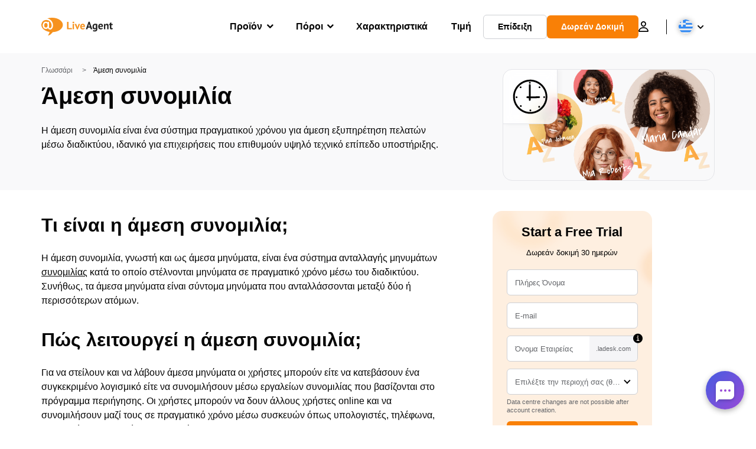

--- FILE ---
content_type: text/html; charset=UTF-8
request_url: https://www.liveagent.gr/glosarri-eksipiretisis-pelaton/amesi-synomilia/
body_size: 59351
content:
<!doctype html>
<html lang="el">
	<head><meta name="referrer" content="strict-origin-when-cross-origin">
	<meta charset="UTF-8">
	<meta http-equiv="X-UA-Compatible" content="IE=edge">
	<meta name="viewport" content="width=device-width, initial-scale=1.0, shrink-to-fit=no">

	<link rel="apple-touch-icon" sizes="180x180" href="https://www.liveagent.gr/app/themes/liveagent/assets/images/favicon/apple-touch-icon.png">
	<link rel="icon" type="image/png" sizes="32x32" href="https://www.liveagent.gr/app/themes/liveagent/assets/images/favicon/favicon-32x32.png">
	<link rel="icon" type="image/png" sizes="16x16" href="https://www.liveagent.gr/app/themes/liveagent/assets/images/favicon/favicon-16x16.png">

	<link rel="mask-icon" href="https://www.liveagent.gr/app/themes/liveagent/assets/images/favicon/safari-pinned-tab.svg" color="#f5912c">
	<meta name="apple-mobile-web-app-title" content="LiveAgent">
	<meta name="application-name" content="LiveAgent">
	<meta name="msapplication-TileColor" content="#ffffff">
	<meta name="theme-color" content="#ffffff">

	<!-- URLSLAB-SKIP-REPLACE-START -->
	<style id="inline-css" type="text/css">*{-webkit-box-sizing:border-box;box-sizing:border-box}*:active,*:focus,*:hover{outline:0}#app{position:relative}h1,h2,h3,h4,h5,h6,p{margin:0}a{text-decoration:none}a:active,a:focus,a:hover{text-decoration:none}ul{margin:0;padding:0;list-style:none}figure{margin:0}/*! sanitize.css v10.0.0 | CC0 License | github.com/csstools/sanitize.css */*,::before,::after{-webkit-box-sizing:border-box;box-sizing:border-box}::before,::after{text-decoration:inherit;vertical-align:inherit}html{cursor:default;line-height:1.5;-moz-tab-size:4;-o-tab-size:4;tab-size:4;-webkit-tap-highlight-color:transparent;-ms-text-size-adjust:100%;-webkit-text-size-adjust:100%}html:not(:lang(en)){word-break:break-word;-ms-hyphens:auto;hyphens:auto}body{margin:0}h1{font-size:2em;margin:.67em 0}dl dl,dl ol,dl ul,ol dl,ul dl{margin:0}ol ol,ol ul,ul ol,ul ul{margin:0}hr{height:0;overflow:visible}main{display:block}nav ol,nav ul{list-style:none;padding:0}pre{font-family:monospace,monospace;font-size:1em}a{background-color:transparent}abbr[title]{text-decoration:underline;-webkit-text-decoration:underline dotted;text-decoration:underline dotted}b,strong{font-weight:bolder}code,kbd,samp{font-family:monospace,monospace;font-size:1em}small{font-size:80%}audio,canvas,iframe,img,svg,video{vertical-align:middle}audio,video{display:inline-block}audio:not([controls]){display:none;height:0}iframe{border-style:none}img{border-style:none}svg:not([fill]){fill:currentColor}svg:not(:root){overflow:hidden}table{border-collapse:collapse}button,input,select{margin:0}button{overflow:visible;text-transform:none}button,[type=button],[type=reset],[type=submit]{-webkit-appearance:button}fieldset{border:1px solid #a0a0a0;padding:.35em .75em .625em}input{overflow:visible}legend{color:inherit;display:table;max-width:100%;white-space:normal}progress{display:inline-block;vertical-align:baseline}select{text-transform:none}textarea{margin:0;overflow:auto;resize:vertical}[type=checkbox],[type=radio]{padding:0}[type=search]{-webkit-appearance:textfield;outline-offset:-2px}::-webkit-inner-spin-button,::-webkit-outer-spin-button{height:auto}::-webkit-input-placeholder{color:inherit;opacity:.54}::-webkit-search-decoration{-webkit-appearance:none}::-webkit-file-upload-button{-webkit-appearance:button;font:inherit}::-moz-focus-inner{border-style:none;padding:0}:-moz-focusring{outline:1px dotted ButtonText}:-moz-ui-invalid{box-shadow:none}details{display:block}dialog{background-color:white;border:solid;color:black;display:block;height:-moz-fit-content;height:-webkit-fit-content;height:fit-content;left:0;margin:auto;padding:1em;position:absolute;right:0;width:-moz-fit-content;width:-webkit-fit-content;width:fit-content}dialog:not([open]){display:none}summary{display:list-item}canvas{display:inline-block}template{display:none}a,area,button,input,label,select,summary,textarea,[tabindex]{-ms-touch-action:manipulation;touch-action:manipulation}[hidden]{display:none}[aria-busy=true]{cursor:progress}[aria-controls]{cursor:pointer}[aria-disabled=true],[disabled]{cursor:not-allowed}[aria-hidden=false][hidden]{display:initial}[aria-hidden=false][hidden]:not(:focus){clip:rect(0,0,0,0);position:absolute}@font-face{font-family:fontello;src:url(/app/themes/liveagent/assets/webfonts/fontello.woff2?ver=20230109) format("woff2"),url(/app/themes/liveagent/assets/webfonts/fontello.woff?ver=20230109) format("woff"),url(/app/themes/liveagent/assets/webfonts/fontello.ttf?ver=20230109) format("truetype");font-weight:400;font-style:normal;font-display:swap}[class^=fontello-]::before,[class*=fontello-]::before{font-family:fontello,sans-serif;font-style:normal;font-weight:400;display:inline-block;text-decoration:inherit;width:1em;text-align:center;font-variant:normal;text-transform:none;-webkit-font-smoothing:antialiased;-moz-osx-font-smoothing:grayscale}.fontello-icon-e800::before{content:"\e800" !important}.fontello-icon-e801::before{content:"\e801" !important}.fontello-icon-e802::before{content:"\e802" !important}.fontello-icon-e803::before{content:"\e803" !important}.fontello-icon-e804::before{content:"\e804" !important}.fontello-icon-e805::before{content:"\e805" !important}.fontello-icon-e806::before{content:"\e806" !important}.fontello-icon-e807::before{content:"\e807" !important}.fontello-icon-e808::before{content:"\e808" !important}.fontello-icon-e809::before{content:"\e809" !important}.fontello-icon-e80a::before{content:"\e80a" !important}.fontello-icon-e80b::before{content:"\e80b" !important}.fontello-icon-e80c::before{content:"\e80c" !important}.fontello-icon-e80d::before{content:"\e80d" !important}.fontello-icon-e80e::before{content:"\e80e" !important}.fontello-icon-e80f::before{content:"\e80f" !important}.fontello-icon-e810::before{content:"\e810" !important}.fontello-icon-e811::before{content:"\e811" !important}.fontello-icon-e82a::before{content:"\e82a" !important}.fontello-icon-e82b::before{content:"\e82b" !important}.fontello-bars-solid::before{content:"\e812"}.fontello-calendar-regular::before{content:"\e813"}.fontello-check-circle-regular::before{content:"\e814"}.fontello-facebook-f-brands::before{content:"\e815"}.fontello-facebook-square-brands::before{content:"\e816"}.fontello-folder-solid::before{content:"\e817"}.fontello-instagram-brands::before{content:"\e818"}.fontello-linkedin-brands::before{content:"\e819"}.fontello-linkedin-in-brands::before{content:"\e81a"}.fontello-search-solid::before{content:"\e81b"}.fontello-times-circle-regular::before{content:"\e81c"}.fontello-twitter-brands::before{content:"\e81d"}.fontello-twitter-square-brands::before{content:"\e81e"}.fontello-user-solid::before{content:"\e81f"}.fontello-youtube-square-brands::before{content:"\e820"}.fontello-chevron-down-solid::before{content:"\e821"}.fontello-chevron-left-solid::before{content:"\e822"}.fontello-chevron-right-solid::before{content:"\e823"}.fontello-chevron-up-solid::before{content:"\e824"}.fontello-dribbble-brands::before{content:"\e825"}.fontello-github-brands::before{content:"\e826"}.fontello-map-marker-alt-solid::before{content:"\e827"}.fontello-phone-solid::before{content:"\e828"}.fontello-wordpress-simple-brands::before{content:"\e829"}.fontello-info::before{content:"\e82c"}.fontello-company::before{content:"\e82d"}.fontello-mail::before{content:"\e82e"}.fontello-user::before{content:"\e82f"}.fontello-inbox::before{content:"\e830" !important}.fontello-folder2::before{content:"\e831" !important}.fontello-anchor::before{content:"\e832" !important}.fontello-menu-academy::before{content:"\e851" !important}.fontello-menu-awards::before{content:"\e852" !important}.fontello-menu-blog::before{content:"\e853" !important}.fontello-menu-business-solutions::before{content:"\e854" !important}.fontello-menu-call-center::before{content:"\e855" !important}.fontello-menu-change-log::before{content:"\e839" !important}.fontello-menu-customer-portal::before{content:"\e856" !important}.fontello-menu-directory::before{content:"\e857" !important}.fontello-menu-glossary::before{content:"\e833" !important}.fontello-menu-help-desk::before{content:"\e843" !important}.fontello-menu-industry-solutions::before{content:"\e844" !important}.fontello-menu-knowledge-base::before{content:"\e845" !important}.fontello-menu-live-chat::before{content:"\e846" !important}.fontello-menu-social-media::before{content:"\e847" !important}.fontello-menu-system-status::before{content:"\e842" !important}.fontello-menu-take-a-tour::before{content:"\e849" !important}.fontello-menu-templates::before{content:"\e84a" !important}.fontello-menu-ticketing::before{content:"\e84b" !important}.fontello-menu-typing-test::before{content:"\e84c" !important}.fontello-menu-use-cases::before{content:"\e84d" !important}.fontello-menu-vector::before{content:"\e848" !important}.fontello-menu-webinars::before{content:"\e84e" !important}.fontello-menu-why-liveagent::before{content:"\e84f" !important}.fontello-menu-about-us::before{content:"\e850" !important}.fontello-menu-wordpress::before{content:"\e829" !important}.fontello-menu-research::before{content:"\e834" !important}.fontello-menu-checklists::before{content:"\e835" !important}.fontello-whatsapp-brands::before{content:"\e836"}:root{--primary-color:#fa9531;--secondary-color:#ffbd39;--third-color:#feefe0;--package-color-1:#3cc33e;--package-color-2:#1089f8;--package-color-3:#fa9531;--package-color-4:#b0b4bb;--new-item-color:#ff0;--extension-item-color:#050505;--successful-color:#07b65d;--error-color:#f72f49;--font-color-normal:#65676b;--font-color-level3:#65676b;--font-color-medium:#b0b4bb;--font-color-dark:#050505;--font-color-light:#fff;--content-color-normal:#65676b;--content-color-dark:#050505;--content-color-light:#fff;--button-full-font-color:#fff;--button-full-background-color-1:#fa9531;--button-full-background-color-2:#ffbd39;--button-outline-color:#e4e5e9;--border-color-normal:#65676b;--border-color-gray:#e4e5e9;--border-color-gray-icon:#bec2c9;--border-color-inputs:#ced0d4;--border-color-dark:#050505;--border-color-light:#fff;--main-background:#fff;--invert-main-background:#050505;--secondary-background:#f5f5f7;--light-background:#f5f5f7;--header-background:#fff;--main-nav-font-color:#050505;--main-nav-font-color-highlight:#fa9531;--main-nav-underline:#fa9531;--main-nav-submenu-background:#fff;--main-nav-submenu-font-color:#050505;--main-nav-submenu-font-color-hover:#050505;--cookie-background:#fff3e0;--newsletter-background:#f5f5f7;--tabs-background:#f5f5f7;--orange-background:#feefe0;--violet-background:#f3e6ff;--footer-column-border-color:#e4e5e9;--footer-middle-background-color-1:#fa9531;--footer-middle-background-color-2:#ffbd39;--box-shadow:0 0 16px 0 rgba(0,0,0,0.08);--box-shadow-big:0 .25em 4em 0 rgba(0,0,0,0.07);--background:linear-gradient(90deg,#ffbd39 0,#fa9531 100%);--background-invert:linear-gradient(90deg,#fa9531 0,#ffbd39 100%)}html{scroll-behavior:smooth}html :where(img[class*=wp-image-]){height:auto;max-width:100%}body{background-color:#fff;background-color:var(--main-background);font-family:"Helvetica Neue",Helvetica,Arial,sans-serif;font-size:16px;font-weight:400;line-height:24px;-webkit-tap-highlight-color:rgba(0,0,0,0);overflow-x:hidden}body.overlay{overflow:hidden !important}body.overlay::before{content:"";top:0;right:0;bottom:0;left:0;position:fixed;z-index:999998;background-color:rgba(0,0,0,0.6);-webkit-animation:fadeIn .25s;animation:fadeIn .25s}.home .AppContainer{overflow:hidden}.wrapper{position:relative;width:100%;max-width:1180px;margin-left:auto;margin-right:auto;padding-left:20px;padding-right:20px;border-radius:1rem}.wrapper__medium{max-width:1240px}.wrapper__extended{max-width:1380px}.wrapper__wide{position:relative;max-width:1380px;margin-left:auto;margin-right:auto;padding:1.5em 0}.wrapper__narrow{max-width:650px;margin-left:auto;margin-right:auto}.grecaptcha-badge{display:none !important}.hidden{display:none !important}.invisible{visibility:hidden !important;opacity:0 !important;cursor:default}.invisible *,.invisible:hover *{cursor:default !important}.pos-relative{position:relative}.pos-absolute{position:absolute}.pos-fixed{position:fixed}.pos-sticky{position:sticky}.wp-block-media-text{display:grid;grid-template-columns:50% 1fr;grid-template-rows:auto}.wp-block-media-text>.wp-block-media-text__media{-ms-flex-item-align:center;align-self:center}.wp-block-media-text>.wp-block-media-text__content{direction:ltr;grid-column:2;grid-row:1;padding:0 8%;word-break:break-word;align-self:center}.display-block{display:block !important}.flex{display:-webkit-box !important;display:-ms-flexbox !important;display:flex !important}.flex-wrap{-ms-flex-wrap:wrap !important;flex-wrap:wrap !important}.flex-direction-row{-webkit-box-orient:horizontal !important;-webkit-box-direction:normal !important;-ms-flex-direction:row !important;flex-direction:row !important}.flex-direction-column{-webkit-box-orient:vertical !important;-webkit-box-direction:normal !important;-ms-flex-direction:column !important;flex-direction:column !important}.flex-align-center{-ms-flex-line-pack:center !important;align-content:center !important;-webkit-box-align:center !important;-ms-flex-align:center !important;align-items:center !important}.flex-align-center .elementor-widget-wrap{-ms-flex-line-pack:center !important;align-content:center !important;-webkit-box-align:center !important;-ms-flex-align:center !important;align-items:center !important}.flex-justify-center{-webkit-box-pack:center !important;-ms-flex-pack:center !important;justify-content:center !important}.text-align-left{text-align:left !important}.text-align-left *{text-align:left}.text-align-center{text-align:center !important}.text-align-justify{text-align:justify !important}.text-decoration-none{text-decoration:none}.text-decoration-underline{text-decoration:underline}.w-100{width:100%}.no-margin[class]{margin:0 !important}.no-padding[class]{padding:0 !important}[class].ma-left{margin-left:auto}[class].ma-right{margin-right:auto}[class].ma-top{margin-top:auto}[class].ma-bottom{margin-bottom:auto}.mt-0[class]{margin-top:0}.mr-0[class]{margin-right:0}.mb-0[class]{margin-bottom:0}.ml-0[class]{margin-left:0}.pt-0[class]{padding-top:0}.pr-0[class]{padding-right:0}.pb-0[class]{padding-bottom:0}.pl-0[class]{padding-left:0}.mt-xxs[class]{margin-top:.15em}.mr-xxs[class]{margin-right:.15em}.mb-xxs[class]{margin-bottom:.15em}.ml-xxs[class]{margin-left:.15em}.pt-xxs[class]{padding-top:.15em}.pr-xxs[class]{padding-right:.15em}.pb-xxs[class]{padding-bottom:.15em}.pl-xxs[class]{padding-left:.15em}.mt-xs[class]{margin-top:.25em}.mr-xs[class]{margin-right:.25em}.mb-xs[class]{margin-bottom:.25em}.ml-xs[class]{margin-left:.25em}.pt-xs[class]{padding-top:.25em}.pr-xs[class]{padding-right:.25em}.pb-xs[class]{padding-bottom:.25em}.pl-xs[class]{padding-left:.25em}.mt-s[class]{margin-top:.5em}.mr-s[class]{margin-right:.5em}.mb-s[class]{margin-bottom:.5em}.ml-s[class]{margin-left:.5em}.pt-s[class]{padding-top:.5em}.pr-s[class]{padding-right:.5em}.pb-s[class]{padding-bottom:.5em}.pl-s[class]{padding-left:.5em}.mt-m[class]{margin-top:1em}.mr-m[class]{margin-right:1em}.mb-m[class]{margin-bottom:1em}.ml-m[class]{margin-left:1em}.pt-m[class]{padding-top:1em}.pr-m[class]{padding-right:1em}.pb-m[class]{padding-bottom:1em}.pl-m[class]{padding-left:1em}.mt-l[class]{margin-top:1.5em}.mr-l[class]{margin-right:1.5em}.mb-l[class]{margin-bottom:1.5em}.ml-l[class]{margin-left:1.5em}.pt-l[class]{padding-top:1.5em}.pr-l[class]{padding-right:1.5em}.pb-l[class]{padding-bottom:1.5em}.pl-l[class]{padding-left:1.5em}.mt-xl[class]{margin-top:2em}.mr-xl[class]{margin-right:2em}.mb-xl[class]{margin-bottom:2em}.ml-xl[class]{margin-left:2em}.pt-xl[class]{padding-top:2em}.pr-xl[class]{padding-right:2em}.pb-xl[class]{padding-bottom:2em}.pl-xl[class]{padding-left:2em}.mt-xxl[class]{margin-top:2.5em}.mr-xxl[class]{margin-right:2.5em}.mb-xxl[class]{margin-bottom:2.5em}.ml-xxl[class]{margin-left:2.5em}.pt-xxl[class]{padding-top:2.5em}.pr-xxl[class]{padding-right:2.5em}.pb-xxl[class]{padding-bottom:2.5em}.pl-xxl[class]{padding-left:2.5em}.mt-xxxl[class]{margin-top:3.25em}.mr-xxxl[class]{margin-right:3.25em}.mb-xxxl[class]{margin-bottom:3.25em}.ml-xxxl[class]{margin-left:3.25em}.pt-xxxl[class]{padding-top:3.25em}.pr-xxxl[class]{padding-right:3.25em}.pb-xxxl[class]{padding-bottom:3.25em}.pl-xxxl[class]{padding-left:3.25em}.mt-extreme-small[class]{margin-top:3.75em}.mr-extreme-small[class]{margin-right:3.75em}.mb-extreme-small[class]{margin-bottom:3.75em}.ml-extreme-small[class]{margin-left:3.75em}.pt-extreme-small[class]{padding-top:3.75em}.pr-extreme-small[class]{padding-right:3.75em}.pb-extreme-small[class]{padding-bottom:3.75em}.pl-extreme-small[class]{padding-left:3.75em}.mt-extreme[class]{margin-top:4.5em}.mr-extreme[class]{margin-right:4.5em}.mb-extreme[class]{margin-bottom:4.5em}.ml-extreme[class]{margin-left:4.5em}.pt-extreme[class]{padding-top:4.5em}.pr-extreme[class]{padding-right:4.5em}.pb-extreme[class]{padding-bottom:4.5em}.pl-extreme[class]{padding-left:4.5em}.mt-extreme-plus[class]{margin-top:5em}.mr-extreme-plus[class]{margin-right:5em}.mb-extreme-plus[class]{margin-bottom:5em}.ml-extreme-plus[class]{margin-left:5em}.pt-extreme-plus[class]{padding-top:5em}.pr-extreme-plus[class]{padding-right:5em}.pb-extreme-plus[class]{padding-bottom:5em}.pl-extreme-plus[class]{padding-left:5em}.mt-ultra[class]{margin-top:6em}.mr-ultra[class]{margin-right:6em}.mb-ultra[class]{margin-bottom:6em}.ml-ultra[class]{margin-left:6em}.pt-ultra[class]{padding-top:6em}.pr-ultra[class]{padding-right:6em}.pb-ultra[class]{padding-bottom:6em}.pl-ultra[class]{padding-left:6em}.mt-ultra-xl[class]{margin-top:9.375em}.mr-ultra-xl[class]{margin-right:9.375em}.mb-ultra-xl[class]{margin-bottom:9.375em}.ml-ultra-xl[class]{margin-left:9.375em}.pt-ultra-xl[class]{padding-top:9.375em}.pr-ultra-xl[class]{padding-right:9.375em}.pb-ultra-xl[class]{padding-bottom:9.375em}.pl-ultra-xl[class]{padding-left:9.375em}.mt-2xultra[class]{margin-top:10em}.mr-2xultra[class]{margin-right:10em}.mb-2xultra[class]{margin-bottom:10em}.ml-2xultra[class]{margin-left:10em}.pt-2xultra[class]{padding-top:10em}.pr-2xultra[class]{padding-right:10em}.pb-2xultra[class]{padding-bottom:10em}.pl-2xultra[class]{padding-left:10em}.Footer,.Reviews,.Block--redesign__successtories,.Block--redesign__testimonials,.SimilarSources{content-visibility:auto}body.lb-disable-scrolling{overflow:hidden}.lightboxOverlay{position:absolute;top:0;left:0;z-index:999999;opacity:.8;background-color:#000;display:none}.lightbox{overflow:hidden}.lightbox.splide,.lightbox-youtube{position:fixed;left:0;top:0;width:100vw;height:100vh;z-index:999999;text-align:center;line-height:0;font-weight:400;outline:0;opacity:0;-webkit-transition:opacity .5s;transition:opacity .5s}.lightbox.splide::after,.lightbox-youtube::after{background-color:#050505;background-color:var(--invert-main-background);width:100%;height:100%;content:"";position:absolute;top:0;left:0;opacity:.8}.lightbox.splide.active,.lightbox-youtube.active{opacity:1}.lightbox.splide>*,.lightbox-youtube>*{position:relative;z-index:1}.lightbox .splide__list{height:100vh}.lightbox .splide__slide{display:-webkit-box;display:-ms-flexbox;display:flex;-webkit-box-align:center;-ms-flex-align:center;align-items:center;-webkit-box-pack:center;-ms-flex-pack:center;justify-content:center;height:100%}.lightbox .youtube__inn{display:-webkit-box;display:-ms-flexbox;display:flex;-webkit-box-align:center;-ms-flex-align:center;align-items:center;-webkit-box-pack:center;-ms-flex-pack:center;justify-content:center;height:100%}.lightbox .youtube__wrapper{position:relative;width:calc(100% - 1em);height:0;padding-bottom:56.25%;z-index:1}.lightbox .youtube__inmodal{position:absolute;width:100%;top:0;left:0}.lightbox__image-wrapper{padding:0 4em}.lightbox__image-wrapper img{max-width:100%;max-height:100vh}.lightbox .splide__arrows{position:absolute;width:100%;height:2em;top:50%;-webkit-transform:translateY(-50%);-ms-transform:translateY(-50%);transform:translateY(-50%);z-index:2}.lightbox .splide__arrow{width:2em;height:2em;font-size:2rem}.lightbox .splide__arrow::before{display:none}.lightbox .splide__arrow:disabled{display:none}.lightbox .splide__arrow svg{fill:#fff}.lightbox__close.lightbox__close{color:#fff;color:var(--font-color-light);width:1em;height:1em;position:absolute;display:inline-block;right:.5em;top:.5em;font-size:3rem;line-height:1;cursor:pointer;z-index:2;text-shadow:0 0 .1em rgba(0,0,0,0.8)}@-webkit-keyframes chatDots{0%{opacity:.5}15%{-webkit-transform:translateY(-0.25em);transform:translateY(-0.25em)}25%{-webkit-transform:translateY(0);transform:translateY(0)}50%{opacity:1}100%{opacity:.5}}@keyframes chatDots{0%{opacity:.5}15%{-webkit-transform:translateY(-0.25em);transform:translateY(-0.25em)}25%{-webkit-transform:translateY(0);transform:translateY(0)}50%{opacity:1}100%{opacity:.5}}@-webkit-keyframes fadeIn{0%{opacity:0}100%{opacity:1}}@keyframes fadeIn{0%{opacity:0}100%{opacity:1}}@-webkit-keyframes bounceIn{0%{opacity:0;-webkit-transform:scale3d(0.3,0.3,0.3);transform:scale3d(0.3,0.3,0.3);-webkit-animation-timing-function:cubic-bezier(0.215,0.61,0.355,1);animation-timing-function:cubic-bezier(0.215,0.61,0.355,1)}20%{-webkit-transform:scale3d(1.1,1.1,1.1);transform:scale3d(1.1,1.1,1.1);-webkit-animation-timing-function:cubic-bezier(0.215,0.61,0.355,1);animation-timing-function:cubic-bezier(0.215,0.61,0.355,1)}40%{-webkit-transform:scale3d(0.9,0.9,0.9);transform:scale3d(0.9,0.9,0.9);-webkit-animation-timing-function:cubic-bezier(0.215,0.61,0.355,1);animation-timing-function:cubic-bezier(0.215,0.61,0.355,1)}60%{opacity:1;-webkit-transform:scale3d(1.03,1.03,1.03);transform:scale3d(1.03,1.03,1.03);-webkit-animation-timing-function:cubic-bezier(0.215,0.61,0.355,1);animation-timing-function:cubic-bezier(0.215,0.61,0.355,1)}80%{-webkit-transform:scale3d(0.97,0.97,0.97);transform:scale3d(0.97,0.97,0.97);-webkit-animation-timing-function:cubic-bezier(0.215,0.61,0.355,1);animation-timing-function:cubic-bezier(0.215,0.61,0.355,1)}to{opacity:1;-webkit-transform:scale3d(1,1,1);transform:scale3d(1,1,1);-webkit-animation-timing-function:cubic-bezier(0.215,0.61,0.355,1);animation-timing-function:cubic-bezier(0.215,0.61,0.355,1)}}@keyframes bounceIn{0%{opacity:0;-webkit-transform:scale3d(0.3,0.3,0.3);transform:scale3d(0.3,0.3,0.3);-webkit-animation-timing-function:cubic-bezier(0.215,0.61,0.355,1);animation-timing-function:cubic-bezier(0.215,0.61,0.355,1)}20%{-webkit-transform:scale3d(1.1,1.1,1.1);transform:scale3d(1.1,1.1,1.1);-webkit-animation-timing-function:cubic-bezier(0.215,0.61,0.355,1);animation-timing-function:cubic-bezier(0.215,0.61,0.355,1)}40%{-webkit-transform:scale3d(0.9,0.9,0.9);transform:scale3d(0.9,0.9,0.9);-webkit-animation-timing-function:cubic-bezier(0.215,0.61,0.355,1);animation-timing-function:cubic-bezier(0.215,0.61,0.355,1)}60%{opacity:1;-webkit-transform:scale3d(1.03,1.03,1.03);transform:scale3d(1.03,1.03,1.03);-webkit-animation-timing-function:cubic-bezier(0.215,0.61,0.355,1);animation-timing-function:cubic-bezier(0.215,0.61,0.355,1)}80%{-webkit-transform:scale3d(0.97,0.97,0.97);transform:scale3d(0.97,0.97,0.97);-webkit-animation-timing-function:cubic-bezier(0.215,0.61,0.355,1);animation-timing-function:cubic-bezier(0.215,0.61,0.355,1)}to{opacity:1;-webkit-transform:scale3d(1,1,1);transform:scale3d(1,1,1);-webkit-animation-timing-function:cubic-bezier(0.215,0.61,0.355,1);animation-timing-function:cubic-bezier(0.215,0.61,0.355,1)}}@-webkit-keyframes down{0%{-webkit-transform:translate(0);transform:translate(0)}20%{-webkit-transform:translateY(1em);transform:translateY(1em)}40%{-webkit-transform:translate(0);transform:translate(0)}}@keyframes down{0%{-webkit-transform:translate(0);transform:translate(0)}20%{-webkit-transform:translateY(1em);transform:translateY(1em)}40%{-webkit-transform:translate(0);transform:translate(0)}}@-webkit-keyframes slideDown{from{-webkit-transform:translateY(-100%);transform:translateY(-100%)}to{-webkit-transform:translateY(0);transform:translateY(0)}}@keyframes slideDown{from{-webkit-transform:translateY(-100%);transform:translateY(-100%)}to{-webkit-transform:translateY(0);transform:translateY(0)}}@-webkit-keyframes slideUp{from{-webkit-transform:translateY(0);transform:translateY(0)}to{-webkit-transform:translateY(-100%);transform:translateY(-100%)}}@keyframes slideUp{from{-webkit-transform:translateY(0);transform:translateY(0)}to{-webkit-transform:translateY(-100%);transform:translateY(-100%)}}@-webkit-keyframes pulse{0%{-webkit-box-shadow:0 0 0 0 rgba(245,145,44,0.6);box-shadow:0 0 0 0 rgba(245,145,44,0.6)}70%{-webkit-box-shadow:0 0 0 15px rgba(245,145,44,0);box-shadow:0 0 0 15px rgba(245,145,44,0)}100%{-webkit-box-shadow:0 0 0 0 rgba(245,145,44,0);box-shadow:0 0 0 0 rgba(245,145,44,0)}}@keyframes pulse{0%{-webkit-box-shadow:0 0 0 0 rgba(245,145,44,0.6);box-shadow:0 0 0 0 rgba(245,145,44,0.6)}70%{-webkit-box-shadow:0 0 0 15px rgba(245,145,44,0);box-shadow:0 0 0 15px rgba(245,145,44,0)}100%{-webkit-box-shadow:0 0 0 0 rgba(245,145,44,0);box-shadow:0 0 0 0 rgba(245,145,44,0)}}.c-black-real{color:#000 !important}.c-black-real *{color:inherit !important}.c-black-real svg{fill:currentcolor !important}svg.c-black-real{fill:currentcolor !important}.bg-black-real{background-color:#000 !important}.border-black-real{border-color:#000 !important}.c-black{color:#050505 !important}.c-black *{color:inherit !important}.c-black svg{fill:currentcolor !important}svg.c-black{fill:currentcolor !important}.bg-black{background-color:#050505 !important}.border-black{border-color:#050505 !important}.c-white{color:#fff !important}.c-white *{color:inherit !important}.c-white svg{fill:currentcolor !important}svg.c-white{fill:currentcolor !important}.bg-white{background-color:#fff !important}.border-white{border-color:#fff !important}.c-gray{color:#231f20 !important}.c-gray *{color:inherit !important}.c-gray svg{fill:currentcolor !important}svg.c-gray{fill:currentcolor !important}.bg-gray{background-color:#231f20 !important}.border-gray{border-color:#231f20 !important}.c-dark-gray{color:#65676b !important}.c-dark-gray *{color:inherit !important}.c-dark-gray svg{fill:currentcolor !important}svg.c-dark-gray{fill:currentcolor !important}.bg-dark-gray{background-color:#65676b !important}.border-dark-gray{border-color:#65676b !important}.c-medium-gray{color:#b0b4bb !important}.c-medium-gray *{color:inherit !important}.c-medium-gray svg{fill:currentcolor !important}svg.c-medium-gray{fill:currentcolor !important}.bg-medium-gray{background-color:#b0b4bb !important}.border-medium-gray{border-color:#b0b4bb !important}.c-medium-gray-quotes{color:#65676b !important}.c-medium-gray-quotes *{color:inherit !important}.c-medium-gray-quotes svg{fill:currentcolor !important}svg.c-medium-gray-quotes{fill:currentcolor !important}.bg-medium-gray-quotes{background-color:#65676b !important}.border-medium-gray-quotes{border-color:#65676b !important}.c-medium-gray-inputs{color:#ced0d4 !important}.c-medium-gray-inputs *{color:inherit !important}.c-medium-gray-inputs svg{fill:currentcolor !important}svg.c-medium-gray-inputs{fill:currentcolor !important}.bg-medium-gray-inputs{background-color:#ced0d4 !important}.border-medium-gray-inputs{border-color:#ced0d4 !important}.c-level3{color:#8c9097 !important}.c-level3 *{color:inherit !important}.c-level3 svg{fill:currentcolor !important}svg.c-level3{fill:currentcolor !important}.bg-level3{background-color:#8c9097 !important}.border-level3{border-color:#8c9097 !important}.c-level4{color:#f9f9fa !important}.c-level4 *{color:inherit !important}.c-level4 svg{fill:currentcolor !important}svg.c-level4{fill:currentcolor !important}.bg-level4{background-color:#f9f9fa !important}.border-level4{border-color:#f9f9fa !important}.c-light-gray{color:#e4e5e9 !important}.c-light-gray *{color:inherit !important}.c-light-gray svg{fill:currentcolor !important}svg.c-light-gray{fill:currentcolor !important}.bg-light-gray{background-color:#e4e5e9 !important}.border-light-gray{border-color:#e4e5e9 !important}.c-lighter-gray{color:#d8dadf !important}.c-lighter-gray *{color:inherit !important}.c-lighter-gray svg{fill:currentcolor !important}svg.c-lighter-gray{fill:currentcolor !important}.bg-lighter-gray{background-color:#d8dadf !important}.border-lighter-gray{border-color:#d8dadf !important}.c-light-gray-icon{color:#bec2c9 !important}.c-light-gray-icon *{color:inherit !important}.c-light-gray-icon svg{fill:currentcolor !important}svg.c-light-gray-icon{fill:currentcolor !important}.bg-light-gray-icon{background-color:#bec2c9 !important}.border-light-gray-icon{border-color:#bec2c9 !important}.c-lightest-gray{color:#f5f5f7 !important}.c-lightest-gray *{color:inherit !important}.c-lightest-gray svg{fill:currentcolor !important}svg.c-lightest-gray{fill:currentcolor !important}.bg-lightest-gray{background-color:#f5f5f7 !important}.border-lightest-gray{border-color:#f5f5f7 !important}.c-ultralightest-gray{color:#f5f5f7 !important}.c-ultralightest-gray *{color:inherit !important}.c-ultralightest-gray svg{fill:currentcolor !important}svg.c-ultralightest-gray{fill:currentcolor !important}.bg-ultralightest-gray{background-color:#f5f5f7 !important}.border-ultralightest-gray{border-color:#f5f5f7 !important}.c-pricing-gray{color:#edeff3 !important}.c-pricing-gray *{color:inherit !important}.c-pricing-gray svg{fill:currentcolor !important}svg.c-pricing-gray{fill:currentcolor !important}.bg-pricing-gray{background-color:#edeff3 !important}.border-pricing-gray{border-color:#edeff3 !important}.c-dark-orange{color:#fa9531 !important}.c-dark-orange *{color:inherit !important}.c-dark-orange svg{fill:currentcolor !important}svg.c-dark-orange{fill:currentcolor !important}.bg-dark-orange{background-color:#fa9531 !important}.border-dark-orange{border-color:#fa9531 !important}.c-primary{color:#fa9531 !important}.c-primary *{color:inherit !important}.c-primary svg{fill:currentcolor !important}svg.c-primary{fill:currentcolor !important}.bg-primary{background-color:#fa9531 !important}.border-primary{border-color:#fa9531 !important}.c-orange-new{color:#ffb928 !important}.c-orange-new *{color:inherit !important}.c-orange-new svg{fill:currentcolor !important}svg.c-orange-new{fill:currentcolor !important}.bg-orange-new{background-color:#ffb928 !important}.border-orange-new{border-color:#ffb928 !important}.c-medium-orange{color:#feefe0 !important}.c-medium-orange *{color:inherit !important}.c-medium-orange svg{fill:currentcolor !important}svg.c-medium-orange{fill:currentcolor !important}.bg-medium-orange{background-color:#feefe0 !important}.border-medium-orange{border-color:#feefe0 !important}.c-light-orange{color:#ffbd39 !important}.c-light-orange *{color:inherit !important}.c-light-orange svg{fill:currentcolor !important}svg.c-light-orange{fill:currentcolor !important}.bg-light-orange{background-color:#ffbd39 !important}.border-light-orange{border-color:#ffbd39 !important}.c-light-green{color:#3cc33e !important}.c-light-green *{color:inherit !important}.c-light-green svg{fill:currentcolor !important}svg.c-light-green{fill:currentcolor !important}.bg-light-green{background-color:#3cc33e !important}.border-light-green{border-color:#3cc33e !important}.c-light-blue{color:#1089f8 !important}.c-light-blue *{color:inherit !important}.c-light-blue svg{fill:currentcolor !important}svg.c-light-blue{fill:currentcolor !important}.bg-light-blue{background-color:#1089f8 !important}.border-light-blue{border-color:#1089f8 !important}.c-green{color:#080 !important}.c-green *{color:inherit !important}.c-green svg{fill:currentcolor !important}svg.c-green{fill:currentcolor !important}.bg-green{background-color:#080 !important}.border-green{border-color:#080 !important}.c-red{color:#f00 !important}.c-red *{color:inherit !important}.c-red svg{fill:currentcolor !important}svg.c-red{fill:currentcolor !important}.bg-red{background-color:#f00 !important}.border-red{border-color:#f00 !important}.c-yellow{color:#ff0 !important}.c-yellow *{color:inherit !important}.c-yellow svg{fill:currentcolor !important}svg.c-yellow{fill:currentcolor !important}.bg-yellow{background-color:#ff0 !important}.border-yellow{border-color:#ff0 !important}.c-dark-pink{color:#b44b85 !important}.c-dark-pink *{color:inherit !important}.c-dark-pink svg{fill:currentcolor !important}svg.c-dark-pink{fill:currentcolor !important}.bg-dark-pink{background-color:#b44b85 !important}.border-dark-pink{border-color:#b44b85 !important}.c-light-pink{color:#f478a5 !important}.c-light-pink *{color:inherit !important}.c-light-pink svg{fill:currentcolor !important}svg.c-light-pink{fill:currentcolor !important}.bg-light-pink{background-color:#f478a5 !important}.border-light-pink{border-color:#f478a5 !important}.c-saturated-violet{color:#ae54fd !important}.c-saturated-violet *{color:inherit !important}.c-saturated-violet svg{fill:currentcolor !important}svg.c-saturated-violet{fill:currentcolor !important}.bg-saturated-violet{background-color:#ae54fd !important}.border-saturated-violet{border-color:#ae54fd !important}.c-desaturated-violet{color:#f3e6ff !important}.c-desaturated-violet *{color:inherit !important}.c-desaturated-violet svg{fill:currentcolor !important}svg.c-desaturated-violet{fill:currentcolor !important}.bg-desaturated-violet{background-color:#f3e6ff !important}.border-desaturated-violet{border-color:#f3e6ff !important}.c-saturated-blue{color:#2570ed !important}.c-saturated-blue *{color:inherit !important}.c-saturated-blue svg{fill:currentcolor !important}svg.c-saturated-blue{fill:currentcolor !important}.bg-saturated-blue{background-color:#2570ed !important}.border-saturated-blue{border-color:#2570ed !important}.c-desaturated-blue{color:#dfeafd !important}.c-desaturated-blue *{color:inherit !important}.c-desaturated-blue svg{fill:currentcolor !important}svg.c-desaturated-blue{fill:currentcolor !important}.bg-desaturated-blue{background-color:#dfeafd !important}.border-desaturated-blue{border-color:#dfeafd !important}.c-saturated-green{color:#07b65d !important}.c-saturated-green *{color:inherit !important}.c-saturated-green svg{fill:currentcolor !important}svg.c-saturated-green{fill:currentcolor !important}.bg-saturated-green{background-color:#07b65d !important}.border-saturated-green{border-color:#07b65d !important}.c-desaturated-green{color:#daf4e7 !important}.c-desaturated-green *{color:inherit !important}.c-desaturated-green svg{fill:currentcolor !important}svg.c-desaturated-green{fill:currentcolor !important}.bg-desaturated-green{background-color:#daf4e7 !important}.border-desaturated-green{border-color:#daf4e7 !important}.c-saturated-red{color:#f72f49 !important}.c-saturated-red *{color:inherit !important}.c-saturated-red svg{fill:currentcolor !important}svg.c-saturated-red{fill:currentcolor !important}.bg-saturated-red{background-color:#f72f49 !important}.border-saturated-red{border-color:#f72f49 !important}.c-desaturated-red{color:#fee0e4 !important}.c-desaturated-red *{color:inherit !important}.c-desaturated-red svg{fill:currentcolor !important}svg.c-desaturated-red{fill:currentcolor !important}.bg-desaturated-red{background-color:#fee0e4 !important}.border-desaturated-red{border-color:#fee0e4 !important}.c-saturated-cyan{color:#48c6ce !important}.c-saturated-cyan *{color:inherit !important}.c-saturated-cyan svg{fill:currentcolor !important}svg.c-saturated-cyan{fill:currentcolor !important}.bg-saturated-cyan{background-color:#48c6ce !important}.border-saturated-cyan{border-color:#48c6ce !important}.c-desaturated-cyan{color:#e4f7f8 !important}.c-desaturated-cyan *{color:inherit !important}.c-desaturated-cyan svg{fill:currentcolor !important}svg.c-desaturated-cyan{fill:currentcolor !important}.bg-desaturated-cyan{background-color:#e4f7f8 !important}.border-desaturated-cyan{border-color:#e4f7f8 !important}@media(min-width:768px){.wrapper__wide{padding:2.75em 0}.hidden-tablet{display:none !important}.display-block-tablet{display:block !important}.flex-tablet{display:-webkit-box !important;display:-ms-flexbox !important;display:flex !important}.mobile--only{display:none}.mt-0-tablet[class]{margin-top:0}.mr-0-tablet[class]{margin-right:0}.mb-0-tablet[class]{margin-bottom:0}.ml-0-tablet[class]{margin-left:0}.pt-0-tablet[class]{padding-top:0}.pr-0-tablet[class]{padding-right:0}.pb-0-tablet[class]{padding-bottom:0}.pl-0-tablet[class]{padding-left:0}.mt-xxs-tablet[class]{margin-top:.15em}.mr-xxs-tablet[class]{margin-right:.15em}.mb-xxs-tablet[class]{margin-bottom:.15em}.ml-xxs-tablet[class]{margin-left:.15em}.pt-xxs-tablet[class]{padding-top:.15em}.pr-xxs-tablet[class]{padding-right:.15em}.pb-xxs-tablet[class]{padding-bottom:.15em}.pl-xxs-tablet[class]{padding-left:.15em}.mt-xs-tablet[class]{margin-top:.25em}.mr-xs-tablet[class]{margin-right:.25em}.mb-xs-tablet[class]{margin-bottom:.25em}.ml-xs-tablet[class]{margin-left:.25em}.pt-xs-tablet[class]{padding-top:.25em}.pr-xs-tablet[class]{padding-right:.25em}.pb-xs-tablet[class]{padding-bottom:.25em}.pl-xs-tablet[class]{padding-left:.25em}.mt-s-tablet[class]{margin-top:.5em}.mr-s-tablet[class]{margin-right:.5em}.mb-s-tablet[class]{margin-bottom:.5em}.ml-s-tablet[class]{margin-left:.5em}.pt-s-tablet[class]{padding-top:.5em}.pr-s-tablet[class]{padding-right:.5em}.pb-s-tablet[class]{padding-bottom:.5em}.pl-s-tablet[class]{padding-left:.5em}.mt-m-tablet[class]{margin-top:1em}.mr-m-tablet[class]{margin-right:1em}.mb-m-tablet[class]{margin-bottom:1em}.ml-m-tablet[class]{margin-left:1em}.pt-m-tablet[class]{padding-top:1em}.pr-m-tablet[class]{padding-right:1em}.pb-m-tablet[class]{padding-bottom:1em}.pl-m-tablet[class]{padding-left:1em}.mt-l-tablet[class]{margin-top:1.5em}.mr-l-tablet[class]{margin-right:1.5em}.mb-l-tablet[class]{margin-bottom:1.5em}.ml-l-tablet[class]{margin-left:1.5em}.pt-l-tablet[class]{padding-top:1.5em}.pr-l-tablet[class]{padding-right:1.5em}.pb-l-tablet[class]{padding-bottom:1.5em}.pl-l-tablet[class]{padding-left:1.5em}.mt-xl-tablet[class]{margin-top:2em}.mr-xl-tablet[class]{margin-right:2em}.mb-xl-tablet[class]{margin-bottom:2em}.ml-xl-tablet[class]{margin-left:2em}.pt-xl-tablet[class]{padding-top:2em}.pr-xl-tablet[class]{padding-right:2em}.pb-xl-tablet[class]{padding-bottom:2em}.pl-xl-tablet[class]{padding-left:2em}.mt-xxl-tablet[class]{margin-top:2.5em}.mr-xxl-tablet[class]{margin-right:2.5em}.mb-xxl-tablet[class]{margin-bottom:2.5em}.ml-xxl-tablet[class]{margin-left:2.5em}.pt-xxl-tablet[class]{padding-top:2.5em}.pr-xxl-tablet[class]{padding-right:2.5em}.pb-xxl-tablet[class]{padding-bottom:2.5em}.pl-xxl-tablet[class]{padding-left:2.5em}.mt-xxxl-tablet[class]{margin-top:3.25em}.mr-xxxl-tablet[class]{margin-right:3.25em}.mb-xxxl-tablet[class]{margin-bottom:3.25em}.ml-xxxl-tablet[class]{margin-left:3.25em}.pt-xxxl-tablet[class]{padding-top:3.25em}.pr-xxxl-tablet[class]{padding-right:3.25em}.pb-xxxl-tablet[class]{padding-bottom:3.25em}.pl-xxxl-tablet[class]{padding-left:3.25em}.mt-extreme-small-tablet[class]{margin-top:3.75em}.mr-extreme-small-tablet[class]{margin-right:3.75em}.mb-extreme-small-tablet[class]{margin-bottom:3.75em}.ml-extreme-small-tablet[class]{margin-left:3.75em}.pt-extreme-small-tablet[class]{padding-top:3.75em}.pr-extreme-small-tablet[class]{padding-right:3.75em}.pb-extreme-small-tablet[class]{padding-bottom:3.75em}.pl-extreme-small-tablet[class]{padding-left:3.75em}.mt-extreme-tablet[class]{margin-top:4.5em}.mr-extreme-tablet[class]{margin-right:4.5em}.mb-extreme-tablet[class]{margin-bottom:4.5em}.ml-extreme-tablet[class]{margin-left:4.5em}.pt-extreme-tablet[class]{padding-top:4.5em}.pr-extreme-tablet[class]{padding-right:4.5em}.pb-extreme-tablet[class]{padding-bottom:4.5em}.pl-extreme-tablet[class]{padding-left:4.5em}.mt-extreme-plus-tablet[class]{margin-top:5em}.mr-extreme-plus-tablet[class]{margin-right:5em}.mb-extreme-plus-tablet[class]{margin-bottom:5em}.ml-extreme-plus-tablet[class]{margin-left:5em}.pt-extreme-plus-tablet[class]{padding-top:5em}.pr-extreme-plus-tablet[class]{padding-right:5em}.pb-extreme-plus-tablet[class]{padding-bottom:5em}.pl-extreme-plus-tablet[class]{padding-left:5em}.mt-ultra-tablet[class]{margin-top:6em}.mr-ultra-tablet[class]{margin-right:6em}.mb-ultra-tablet[class]{margin-bottom:6em}.ml-ultra-tablet[class]{margin-left:6em}.pt-ultra-tablet[class]{padding-top:6em}.pr-ultra-tablet[class]{padding-right:6em}.pb-ultra-tablet[class]{padding-bottom:6em}.pl-ultra-tablet[class]{padding-left:6em}.mt-ultra-xl-tablet[class]{margin-top:9.375em}.mr-ultra-xl-tablet[class]{margin-right:9.375em}.mb-ultra-xl-tablet[class]{margin-bottom:9.375em}.ml-ultra-xl-tablet[class]{margin-left:9.375em}.pt-ultra-xl-tablet[class]{padding-top:9.375em}.pr-ultra-xl-tablet[class]{padding-right:9.375em}.pb-ultra-xl-tablet[class]{padding-bottom:9.375em}.pl-ultra-xl-tablet[class]{padding-left:9.375em}.mt-2xultra-tablet[class]{margin-top:10em}.mr-2xultra-tablet[class]{margin-right:10em}.mb-2xultra-tablet[class]{margin-bottom:10em}.ml-2xultra-tablet[class]{margin-left:10em}.pt-2xultra-tablet[class]{padding-top:10em}.pr-2xultra-tablet[class]{padding-right:10em}.pb-2xultra-tablet[class]{padding-bottom:10em}.pl-2xultra-tablet[class]{padding-left:10em}}@media(min-width:1024px){.wrapper__extended{padding:3em 8.7%}.wrapper__wide{display:-webkit-box;display:-ms-flexbox;display:flex}.hidden-tablet-landscape{display:none !important}.display-block-tablet-landscape{display:block !important}.flex-tablet-landscape{display:-webkit-box !important;display:-ms-flexbox !important;display:flex !important}.tablet--only{display:none}.mt-0-tablet-landscape[class]{margin-top:0}.mr-0-tablet-landscape[class]{margin-right:0}.mb-0-tablet-landscape[class]{margin-bottom:0}.ml-0-tablet-landscape[class]{margin-left:0}.pt-0-tablet-landscape[class]{padding-top:0}.pr-0-tablet-landscape[class]{padding-right:0}.pb-0-tablet-landscape[class]{padding-bottom:0}.pl-0-tablet-landscape[class]{padding-left:0}.mt-xxs-tablet-landscape[class]{margin-top:.15em}.mr-xxs-tablet-landscape[class]{margin-right:.15em}.mb-xxs-tablet-landscape[class]{margin-bottom:.15em}.ml-xxs-tablet-landscape[class]{margin-left:.15em}.pt-xxs-tablet-landscape[class]{padding-top:.15em}.pr-xxs-tablet-landscape[class]{padding-right:.15em}.pb-xxs-tablet-landscape[class]{padding-bottom:.15em}.pl-xxs-tablet-landscape[class]{padding-left:.15em}.mt-xs-tablet-landscape[class]{margin-top:.25em}.mr-xs-tablet-landscape[class]{margin-right:.25em}.mb-xs-tablet-landscape[class]{margin-bottom:.25em}.ml-xs-tablet-landscape[class]{margin-left:.25em}.pt-xs-tablet-landscape[class]{padding-top:.25em}.pr-xs-tablet-landscape[class]{padding-right:.25em}.pb-xs-tablet-landscape[class]{padding-bottom:.25em}.pl-xs-tablet-landscape[class]{padding-left:.25em}.mt-s-tablet-landscape[class]{margin-top:.5em}.mr-s-tablet-landscape[class]{margin-right:.5em}.mb-s-tablet-landscape[class]{margin-bottom:.5em}.ml-s-tablet-landscape[class]{margin-left:.5em}.pt-s-tablet-landscape[class]{padding-top:.5em}.pr-s-tablet-landscape[class]{padding-right:.5em}.pb-s-tablet-landscape[class]{padding-bottom:.5em}.pl-s-tablet-landscape[class]{padding-left:.5em}.mt-m-tablet-landscape[class]{margin-top:1em}.mr-m-tablet-landscape[class]{margin-right:1em}.mb-m-tablet-landscape[class]{margin-bottom:1em}.ml-m-tablet-landscape[class]{margin-left:1em}.pt-m-tablet-landscape[class]{padding-top:1em}.pr-m-tablet-landscape[class]{padding-right:1em}.pb-m-tablet-landscape[class]{padding-bottom:1em}.pl-m-tablet-landscape[class]{padding-left:1em}.mt-l-tablet-landscape[class]{margin-top:1.5em}.mr-l-tablet-landscape[class]{margin-right:1.5em}.mb-l-tablet-landscape[class]{margin-bottom:1.5em}.ml-l-tablet-landscape[class]{margin-left:1.5em}.pt-l-tablet-landscape[class]{padding-top:1.5em}.pr-l-tablet-landscape[class]{padding-right:1.5em}.pb-l-tablet-landscape[class]{padding-bottom:1.5em}.pl-l-tablet-landscape[class]{padding-left:1.5em}.mt-xl-tablet-landscape[class]{margin-top:2em}.mr-xl-tablet-landscape[class]{margin-right:2em}.mb-xl-tablet-landscape[class]{margin-bottom:2em}.ml-xl-tablet-landscape[class]{margin-left:2em}.pt-xl-tablet-landscape[class]{padding-top:2em}.pr-xl-tablet-landscape[class]{padding-right:2em}.pb-xl-tablet-landscape[class]{padding-bottom:2em}.pl-xl-tablet-landscape[class]{padding-left:2em}.mt-xxl-tablet-landscape[class]{margin-top:2.5em}.mr-xxl-tablet-landscape[class]{margin-right:2.5em}.mb-xxl-tablet-landscape[class]{margin-bottom:2.5em}.ml-xxl-tablet-landscape[class]{margin-left:2.5em}.pt-xxl-tablet-landscape[class]{padding-top:2.5em}.pr-xxl-tablet-landscape[class]{padding-right:2.5em}.pb-xxl-tablet-landscape[class]{padding-bottom:2.5em}.pl-xxl-tablet-landscape[class]{padding-left:2.5em}.mt-xxxl-tablet-landscape[class]{margin-top:3.25em}.mr-xxxl-tablet-landscape[class]{margin-right:3.25em}.mb-xxxl-tablet-landscape[class]{margin-bottom:3.25em}.ml-xxxl-tablet-landscape[class]{margin-left:3.25em}.pt-xxxl-tablet-landscape[class]{padding-top:3.25em}.pr-xxxl-tablet-landscape[class]{padding-right:3.25em}.pb-xxxl-tablet-landscape[class]{padding-bottom:3.25em}.pl-xxxl-tablet-landscape[class]{padding-left:3.25em}.mt-extreme-small-tablet-landscape[class]{margin-top:3.75em}.mr-extreme-small-tablet-landscape[class]{margin-right:3.75em}.mb-extreme-small-tablet-landscape[class]{margin-bottom:3.75em}.ml-extreme-small-tablet-landscape[class]{margin-left:3.75em}.pt-extreme-small-tablet-landscape[class]{padding-top:3.75em}.pr-extreme-small-tablet-landscape[class]{padding-right:3.75em}.pb-extreme-small-tablet-landscape[class]{padding-bottom:3.75em}.pl-extreme-small-tablet-landscape[class]{padding-left:3.75em}.mt-extreme-tablet-landscape[class]{margin-top:4.5em}.mr-extreme-tablet-landscape[class]{margin-right:4.5em}.mb-extreme-tablet-landscape[class]{margin-bottom:4.5em}.ml-extreme-tablet-landscape[class]{margin-left:4.5em}.pt-extreme-tablet-landscape[class]{padding-top:4.5em}.pr-extreme-tablet-landscape[class]{padding-right:4.5em}.pb-extreme-tablet-landscape[class]{padding-bottom:4.5em}.pl-extreme-tablet-landscape[class]{padding-left:4.5em}.mt-extreme-plus-tablet-landscape[class]{margin-top:5em}.mr-extreme-plus-tablet-landscape[class]{margin-right:5em}.mb-extreme-plus-tablet-landscape[class]{margin-bottom:5em}.ml-extreme-plus-tablet-landscape[class]{margin-left:5em}.pt-extreme-plus-tablet-landscape[class]{padding-top:5em}.pr-extreme-plus-tablet-landscape[class]{padding-right:5em}.pb-extreme-plus-tablet-landscape[class]{padding-bottom:5em}.pl-extreme-plus-tablet-landscape[class]{padding-left:5em}.mt-ultra-tablet-landscape[class]{margin-top:6em}.mr-ultra-tablet-landscape[class]{margin-right:6em}.mb-ultra-tablet-landscape[class]{margin-bottom:6em}.ml-ultra-tablet-landscape[class]{margin-left:6em}.pt-ultra-tablet-landscape[class]{padding-top:6em}.pr-ultra-tablet-landscape[class]{padding-right:6em}.pb-ultra-tablet-landscape[class]{padding-bottom:6em}.pl-ultra-tablet-landscape[class]{padding-left:6em}.mt-ultra-xl-tablet-landscape[class]{margin-top:9.375em}.mr-ultra-xl-tablet-landscape[class]{margin-right:9.375em}.mb-ultra-xl-tablet-landscape[class]{margin-bottom:9.375em}.ml-ultra-xl-tablet-landscape[class]{margin-left:9.375em}.pt-ultra-xl-tablet-landscape[class]{padding-top:9.375em}.pr-ultra-xl-tablet-landscape[class]{padding-right:9.375em}.pb-ultra-xl-tablet-landscape[class]{padding-bottom:9.375em}.pl-ultra-xl-tablet-landscape[class]{padding-left:9.375em}.mt-2xultra-tablet-landscape[class]{margin-top:10em}.mr-2xultra-tablet-landscape[class]{margin-right:10em}.mb-2xultra-tablet-landscape[class]{margin-bottom:10em}.ml-2xultra-tablet-landscape[class]{margin-left:10em}.pt-2xultra-tablet-landscape[class]{padding-top:10em}.pr-2xultra-tablet-landscape[class]{padding-right:10em}.pb-2xultra-tablet-landscape[class]{padding-bottom:10em}.pl-2xultra-tablet-landscape[class]{padding-left:10em}}@media(min-width:1180px){.lightbox .youtube__wrapper{width:85%;height:100vh;padding-bottom:0}}@media(min-width:1380px){.wrapper__extended{padding:5.25em 7.5em}}@media(max-width:1379px){.desktop--only{display:none}}@media(max-width:1180px){.wrapper{padding-left:40px;padding-right:40px}}@media(max-width:1023px){.AppContainer{padding-left:0 !important;padding-right:0 !important}}@media(max-width:768px){.wrapper{padding-left:40px !important;padding-right:40px !important}}@media(max-width:767px){html{overflow-x:hidden}.AppContainer{padding-left:1em !important;padding-right:1em !important}}@media(max-width:415px){.wrapper{padding-left:1em !important;padding-right:1em !important}}@media(prefers-color-scheme:dark){:root{--header-background:#fff}}body.demo #app .Header, .page-template-template-trialredesign .Header, .page-template-template-trialredesign .Newsletter, .page-template-template-trialredesign .Footer, .page-template-template-trial-redesign .Header, .page-template-template-trial-redesign .Newsletter, .page-template-template-trial-redesign .Footer, .page-template-template-redeem-code .Header, .page-template-template-redeem-code .Newsletter, .page-template-template-redeem-code .Footer {
    display: none;
		}.Header__flags{display:none}.Header__flags ul{margin:0}.Header__flags__title,.Header__flags p{display:none}.Header__flags--item{-webkit-column-break-inside:avoid;-moz-column-break-inside:avoid;break-inside:avoid}.Header__flags--item-flag{width:1.5em;height:1.5em;margin-right:.5rem;border-radius:50%;-webkit-box-shadow:0 0 .25em 0 rgba(0,0,0,0.5);box-shadow:0 0 .25em 0 rgba(0,0,0,0.5)}.Header__flags--item-link[class]{color:#65676b;color:var(--font-color-level3);position:relative;display:-webkit-box;display:-ms-flexbox;display:flex;-webkit-box-align:center;-ms-flex-align:center;align-items:center;padding:.5em 0;font-size:.75rem;line-height:1;text-decoration:none !important}.Header__flags--item-link[class]:not(.active)::before{width:100%;height:100%;background-color:rgba(0,0,0,0.06);content:"";position:absolute;bottom:0;left:-0.5em;z-index:1;-webkit-transform:scaleX(0);-ms-transform:scaleX(0);transform:scaleX(0);-webkit-transform-origin:left center;-ms-transform-origin:left center;transform-origin:left center;-webkit-transition:all .5s ease;transition:all .5s ease;pointer-events:none}.Header__flags--item-link[class].active{opacity:.6}.Header__flags--item-link[class]:active,.Header__flags--item-link[class]:focus,.Header__flags--item-link[class]:hover{color:#65676b;color:var(--font-color-level3)}.Header__flags--item-link[class]:active::before,.Header__flags--item-link[class]:focus::before,.Header__flags--item-link[class]:hover::before{-webkit-transform:scaleX(1);-ms-transform:scaleX(1);transform:scaleX(1)}.Header__flags--item-toggle{cursor:pointer}.Header__flags--item-toggle .Header__flags--item-flag{-webkit-box-shadow:0 0 .5em 0 rgba(0,0,0,0.3);box-shadow:0 0 .5em 0 rgba(0,0,0,0.3)}.Header__flags--item-toggle::after{content:"\e821";font-family:fontello,sans-serif;font-size:.75rem;top:.5625em;right:0;width:.75em;display:inline-block}.Header__flags--item-toggle:active .Header__flags--item-flag,.Header__flags--item-toggle:focus .Header__flags--item-flag,.Header__flags--item-toggle:hover .Header__flags--item-flag{-webkit-box-shadow:0 0 .75em 0 rgba(0,0,0,0.75);box-shadow:0 0 .75em 0 rgba(0,0,0,0.75)}.Header__flags--mainmenu{background-color:#fff;background-color:var(--main-background);position:fixed;overflow:scroll;width:100vw;height:100vh;padding:1.25em;opacity:0;left:0;top:4em;-webkit-transition:opacity .2s;transition:opacity .2s}.Header__flags--mainmenu.active{display:block}.Header__flags--mainmenu.active.visible{opacity:1}.Header__flags--region{height:auto;margin-right:1em;margin-bottom:1em;float:left}.Header__flags--region ul{display:-webkit-box;display:-ms-flexbox;display:flex;-ms-flex-wrap:wrap;flex-wrap:wrap}.Header__flags--region ul li{-webkit-transform:translateZ(0);transform:translateZ(0);margin-right:.75em}.Header__flags--region-title{position:relative;font-size:.875rem;line-height:1.25;margin:0 0 .25em 0}.Header__flags--region-europe{float:none;margin-right:0;-webkit-column-count:2;-moz-column-count:2;column-count:2;-webkit-column-gap:2em;-moz-column-gap:2em;column-gap:2em}.Header__flags--region-europe h4,.Header__flags--region-europe .h4{-webkit-column-span:all;-moz-column-span:all;column-span:all}.Header__flags--region-europe ul{display:block}.Header__flags--region-europe ul li{margin-right:0}.Header__flags--region-switcher{display:none;width:100%}.Header__flags--item-sv,.Header__flags--item-ja,.Header__flags--item-fi,.Header__flags--item-no{display:none !important}.Header__navigation.active.mobile-active .Header__flags__mobile__title{display:none}.Header__navigation.active.mobile-active .Header__flags--main>ul{margin:0}.Header__navigation.active.mobile-active .Header__flags--mainmenu{position:relative;padding:0 1.5em;height:auto;top:unset}.Header__navigation.active.mobile-active .Header__flags--mainmenu.active{display:-webkit-box;display:-ms-flexbox;display:flex;background-color:#f9f9fa}.Header__navigation.active.mobile-active .Header__flags--item-toggle{display:-webkit-box;display:-ms-flexbox;display:flex;-webkit-box-pack:justify;-ms-flex-pack:justify;justify-content:space-between;padding:0 1.25em;-webkit-box-align:center;-ms-flex-align:center;align-items:center}.Header__navigation.active.mobile-active .Header__flags--item-toggle.active{background-color:#edeff3}.Header__navigation.active.mobile-active .Header__flags--item-toggle h3{font-size:1rem;line-height:3.75;margin:0}.Header__navigation.active.mobile-active .Header__flags--item-toggle svg{display:none}.Header__navigation.active.mobile-active .Header__flags--regions{padding-left:.5em}.Header__navigation.active.mobile-active .Header__flags--region{display:-webkit-box;display:-ms-flexbox;display:flex;-webkit-box-orient:vertical;-webkit-box-direction:normal;-ms-flex-direction:column;flex-direction:column;-webkit-box-align:start;-ms-flex-align:start;align-items:flex-start}.Header__navigation.active.mobile-active .Header__flags--region>ul{display:grid;grid-template-columns:1fr 1fr 1fr;gap:.5em 1em;width:100%}.Header__navigation.active.mobile-active .Header__flags--region.Header__flags--region-europe{margin-top:1em}.Header__navigation.active.mobile-active .Header__flags__mobile .Header__flags--mainmenu{-webkit-transition:height .5s ease-out;transition:height .5s ease-out;opacity:1;height:0}.Header__navigation.active.mobile-active .Header__flags__mobile .Header__flags--mainmenu.active{-webkit-transition:height .5s ease-out;transition:height .5s ease-out}body.login{max-height:100vh;overflow:hidden}body.login .Newsletter,body.login .Footer{display:none !important}#app .LoginBlock .wrapper{max-width:60em !important}#app .LoginBlock .wrapper>.elementor-widget-wrap{position:relative;display:block !important;z-index:2;margin:0 auto;text-align:center;background-color:#f5f5f7;-webkit-box-shadow:0 4px 10px 0 rgba(0,0,0,0.2);box-shadow:0 4px 10px 0 rgba(0,0,0,0.2);padding:1.5em !important;border-radius:1em}#app .LoginBlock .elementor-col-50{width:100% !important}#app .LoginBlock .elementor-col-50:first-of-type{display:none}.Login{position:relative;max-width:470px;margin:0 auto}.Login input[type=url]{width:100%}.Login .Button{width:100%;margin-bottom:1em}.Login .Signup__form__item{margin-bottom:0}.Login__overlay{position:fixed;top:0;left:0;z-index:1000;display:none;-webkit-box-orient:horizontal;-webkit-box-direction:normal;-ms-flex-flow:wrap row;flex-flow:wrap row;-webkit-box-pack:center;-ms-flex-pack:center;justify-content:center;-webkit-box-align:center;-ms-flex-align:center;align-items:center;width:100%;height:100%;background-color:rgba(0,0,0,0.4)}.Login__overlay.active{display:-webkit-box;display:-ms-flexbox;display:flex;-webkit-box-orient:horizontal;-webkit-box-direction:normal;-ms-flex-direction:row;flex-direction:row}.Login__popup{position:fixed;top:0;bottom:0;left:0;right:0;margin:auto;z-index:1001;display:none;-webkit-box-orient:vertical;-webkit-box-direction:normal;-ms-flex-flow:wrap column;flex-flow:wrap column;-webkit-box-pack:center;-ms-flex-pack:center;justify-content:center;-webkit-box-align:center;-ms-flex-align:center;align-items:center;width:100%;height:100%;max-width:570px;max-height:330px;padding:50px;background-color:#fff;text-align:center}.Login__popup h3{font-size:32px;line-height:48px}.Login__popup p{color:#000}.Login__popup .Button{margin-right:0}.Login__popup__close{position:absolute;right:15px;top:15px;display:-webkit-box;display:-ms-flexbox;display:flex;width:25px;height:25px;background-image:url(/app/themes/liveagent/assets/images/icon-close.svg);background-repeat:no-repeat;background-size:100% auto;background-position:center;cursor:pointer;-webkit-transition:opacity .3s;transition:opacity .3s}.Login__popup__close:active,.Login__popup__close:focus,.Login__popup__close:hover{opacity:.6}.Login__popup.active{display:-webkit-box;display:-ms-flexbox;display:flex}.Button--login{padding:0 !important;margin-left:30px !important;-webkit-transition:opacity .3s;transition:opacity .3s}.Button--login:active .tooltip,.Button--login:focus .tooltip,.Button--login:hover .tooltip{display:-webkit-box;display:-ms-flexbox;display:flex}.Button--login span:not(.tooltip){font-size:0 !important}.Button--login span::before{content:"";display:block;width:17px;height:20px;background-image:url(/app/themes/liveagent/assets/images/icon-login.svg);background-repeat:no-repeat;background-size:100% auto;background-position:center}.Button--login .tooltip{position:absolute;top:49px;display:none;margin-left:9px;padding:8px 25px;font-size:14px;line-height:21px !important;text-align:center;word-break:keep-all;color:#212121;-webkit-box-shadow:0 3px 20px 0 rgba(0,0,0,0.16);box-shadow:0 3px 20px 0 rgba(0,0,0,0.16);background-color:#fff;border-radius:4px}.Button--login .tooltip::before{position:absolute;top:-10px;left:calc(50% - 10px);background:0;width:0;height:0;border-style:solid;border-width:0 10px 10px;border-color:transparent transparent #fff}.LabelTag{display:-webkit-box;display:-ms-flexbox;display:flex;-webkit-box-align:center;-ms-flex-align:center;align-items:center;-webkit-box-pack:center;-ms-flex-pack:center;justify-content:center;background-color:#edeff3;border-radius:1.25em;font-size:.75rem;padding:.25em 1.166em}.LabelTag--free--months{display:-webkit-box;display:-ms-flexbox;display:flex;-webkit-box-align:center;-ms-flex-align:center;align-items:center;-webkit-column-gap:.3125em;-moz-column-gap:.3125em;column-gap:.3125em;color:#b44b85;margin-left:auto}.LabelTag--free--months .LabelTag{padding:.25em 1em .25em 1.1em}.LabelTag--free--months .LabelTag--small{top:1.525em;right:auto;bottom:auto;left:0;position:absolute;width:-webkit-fit-content;width:-moz-fit-content;width:fit-content;margin:0 !important;padding:2px .625em;font-size:14px;line-height:1.15;font-weight:600}.LabelTag--free--months .LabelTag--small.red{color:#fff;background-color:#f72f49}.LabelTag--free--months--enterprise{-webkit-box-align:start;-ms-flex-align:start;align-items:flex-start;margin-bottom:1em}.LabelTag--free--months--enterprise .LabelTag--small{top:0;right:unset;bottom:0;left:0;position:relative;width:-webkit-fit-content !important;width:-moz-fit-content !important;width:fit-content !important}.LabelTag--free--months .pink{background:linear-gradient(45deg,#b44b85,#f478a5);color:#fff}.LabelTag--free--months strong{font-size:1.5rem;margin-right:.3em}.LabelTag.popular{position:absolute;top:-30px;left:-1px;width:calc(100% + 2px) !important;border-radius:.75em .75em 0 0;margin:0 !important;background-color:#2570ed;padding:.45em 1.166em}.LabelTag.popular p{font-weight:500}.LabelTag.green{background-color:#7bdb30;color:#fff}.LabelTag+.LabelTag{margin-left:.5em}.LabelTag--big{font-size:1rem;font-weight:600;padding:.25em 1.5em}.LabelTag .icon{width:1rem;height:1rem;margin-right:.5em}.LabelTag p{margin:0;font-size:.875rem;font-weight:600}#app .Header__navigation ul.nav li.LabelTag--limited--offer{border-radius:100px}#app .Header__navigation ul.nav li.LabelTag--limited--offer a{-webkit-box-align:center;-ms-flex-align:center;align-items:center;-ms-flex-wrap:nowrap;flex-wrap:nowrap;-webkit-box-pack:start;-ms-flex-pack:start;justify-content:flex-start}#app .Header__navigation ul.nav li.LabelTag--limited--offer a::before{content:unset !important}#app .Header__navigation ul.nav li.LabelTag--limited--offer .menu-item-description{margin-left:1em;z-index:1;font-size:14px;font-weight:600;padding:4px 10px;background-color:#f72f49;color:#fff;border-radius:100px;width:-webkit-fit-content;width:-moz-fit-content;width:fit-content;height:auto;line-height:1.15;margin-top:0}body.no-scroll{overflow:hidden;height:100%}#app{padding-top:90px}#app .Header{background-color:#fff;background-color:var(--header-background);position:fixed;top:0;z-index:99991;width:100%;height:90px;padding:.9375em 0}#app .Header .wrapper{display:-webkit-box;display:-ms-flexbox;display:flex;-webkit-box-orient:horizontal;-webkit-box-direction:normal;-ms-flex-flow:wrap row;flex-flow:wrap row;-webkit-box-pack:justify;-ms-flex-pack:justify;justify-content:space-between;-webkit-box-align:center;-ms-flex-align:center;align-items:center}#app .Header__logo{display:-webkit-box;display:-ms-flexbox;display:flex}#app .Header__logo a{display:block;width:100%;height:100%;padding:.9375em .9375em .9375em 0}#app .Header__logo a img{display:block;max-width:8.125em;height:1.875em}#app .Header__items{display:-webkit-box;display:-ms-flexbox;display:flex;-webkit-box-orient:horizontal;-webkit-box-direction:normal;-ms-flex-flow:wrap row;flex-flow:wrap row;-webkit-box-pack:end;-ms-flex-pack:end;justify-content:flex-end;-webkit-box-align:center;-ms-flex-align:center;align-items:center}#app .Header__items .Header__navigation__buttons .Button+.Button{margin-top:0}#app .Header__navigation.active{height:100vh;-webkit-transition:height .3s ease-out;transition:height .3s ease-out;display:block;overflow-y:scroll;padding-bottom:1.5em;-webkit-box-shadow:0 .25em .375em 0 rgba(0,0,0,0.06);box-shadow:0 .25em .375em 0 rgba(0,0,0,0.06);border-top:1px solid #e4e5e9}#app .Header__navigation.active>div{opacity:1;height:auto;-webkit-transition:opacity .5s ease;transition:opacity .5s ease;-webkit-transition-delay:.1s;transition-delay:.1s;display:block}#app .Header__navigation.active.mobile-active .Header__navigation__buttons__mobile{display:-webkit-box;display:-ms-flexbox;display:flex}#app .Header__navigation.active.mobile-active .Header__navigation__promo{margin-left:3em;padding-bottom:1em;background-color:#f9f9fa}#app .Header__navigation.active.mobile-active .menu-item-description{color:#65676b;color:var(--font-color-level3);display:block;font-size:.75em;line-height:1.5;font-weight:400;margin-top:-0.1875em;width:calc(100% - 2.0625em);white-space:break-spaces}#app .Header__navigation.active.mobile-active ul.nav>li{padding:0}#app .Header__navigation.active.mobile-active ul.nav>li.active>a{background-color:#edeff3}#app .Header__navigation.active.mobile-active ul.nav>li.active>ul{-webkit-transition:height .6s ease;transition:height .6s ease;overflow:hidden}#app .Header__navigation.active.mobile-active ul.nav>li.active>ul.active>li{padding:0}#app .Header__navigation.active.mobile-active ul.nav>li.active>ul.active>li.show-only-mobile{display:-webkit-box;display:-ms-flexbox;display:flex;position:relative;background-color:#f9f9fa}#app .Header__navigation.active.mobile-active ul.nav>li.active>ul.active>li.show-only-mobile.current-menu-item{background-color:#dfeafd}#app .Header__navigation.active.mobile-active ul.nav>li.active>ul.active>li.show-only-mobile .icon{width:1.25rem;height:1.25rem;display:block;position:absolute;top:.25em;left:1em;margin-top:.9em;color:#2570ed !important;z-index:1;pointer-events:none}#app .Header__navigation.active.mobile-active ul.nav>li.active>ul.active>li.show-only-mobile a{display:-webkit-box;display:-ms-flexbox;display:flex;width:100%;-webkit-box-orient:vertical;-webkit-box-direction:normal;-ms-flex-direction:column;flex-direction:column;padding:14px 3.125em}#app .Header__navigation.active.mobile-active ul.nav>li.active>ul.active>li.show-only-mobile a::after{content:unset}#app .Header__navigation.active.mobile-active ul.nav>li.active>ul.active>li.label-product li.current-menu-item{background-color:#feefe0}#app .Header__navigation.active.mobile-active ul.nav>li.active>ul.active>li.label-overview li.current-menu-item{background-color:#f3e6ff}#app .Header__navigation.active.mobile-active ul.nav>li.active>ul.active>li.label-use-for li.current-menu-item{background-color:#dfeafd}#app .Header__navigation.active.mobile-active ul.nav>li.active>ul.active>li.label-company li.current-menu-item{background-color:#fee0e4}#app .Header__navigation.active.mobile-active ul.nav>li.active>ul.active>li.label-learn li.current-menu-item{background-color:#daf4e7}#app .Header__navigation.active.mobile-active ul.nav>li.active>ul.active>li>a{display:none}#app .Header__navigation.active.mobile-active ul.nav>li.active>ul.active>li>ul{display:block}#app .Header__navigation.active.mobile-active ul.nav>li>a{padding:0 1.25em}#app .Header__navigation.active.mobile-active ul.nav>li>a::before{content:unset}#app .Header__navigation.active.mobile-active ul.nav>li>ul{overflow:hidden;-webkit-transition:height .6s ease;transition:height .6s ease}#app .Header__navigation.active.mobile-active ul.nav>li>ul>li a{display:none}#app .Header__navigation.active.mobile-active ul.nav>li>ul>li.active>a{background-color:#edeff3}#app .Header__navigation.active.mobile-active ul.nav>li>ul>li.active ul.active{display:-webkit-box;display:-ms-flexbox;display:flex}#app .Header__navigation.active.mobile-active ul.nav>li>ul>li.label-integrations{display:none}#app .Header__navigation.active.mobile-active ul.nav>li>ul>li.label-sub>a{display:none !important}#app .Header__navigation.active.mobile-active ul.nav>li>ul>li>ul{background-color:#f9f9fa}#app .Header__navigation.active.mobile-active ul.nav>li>ul>li>ul>li{padding-block:.625em;margin-bottom:0;background-color:#f9f9fa}#app .Header__navigation.active.mobile-active ul.nav>li>ul>li>ul>li::after{content:unset}#app .Header__navigation.active.mobile-active ul.nav>li>ul>li>ul>li .icon{left:1em;margin-top:.7em}#app .Header__navigation.active.mobile-active ul.nav>li>ul>li>ul>li>a{display:-webkit-box;display:-ms-flexbox;display:flex;-webkit-box-orient:vertical;-webkit-box-direction:normal;-ms-flex-direction:column;flex-direction:column;width:100%;padding:0 3.125em}#app .Header__navigation.active.mobile-active ul.nav>li>ul>li>ul>li>a::after{content:unset}#app .Header__navigation.active.mobile-active ul.nav>li ul li a{padding:0 1.25em}#app .Header__navigation__promo{max-width:11.5em;cursor:pointer;width:100%;height:80px;background-size:cover}#app .Header__navigation__promo *{width:100%}#app .Header__navigation__buttons__mobile{display:-webkit-box;display:-ms-flexbox;display:flex;-webkit-box-orient:vertical;-webkit-box-direction:reverse;-ms-flex-direction:column-reverse;flex-direction:column-reverse;padding-top:.5em}#app .Header__navigation__buttons__mobile .Button{width:100%}#app .Header__navigation__buttons__mobile .Button--login{text-align:left;height:auto}#app .Header__navigation__buttons__mobile .Button--login span{padding:0 1.25em;font-size:1rem !important;line-height:3.75;margin:0}#app .Header__navigation__buttons__mobile .Button--full,#app .Header__navigation__buttons__mobile .Button--outline{margin:.5em 1.25em;width:calc(100% - 2.5em)}#app .Header__navigation__buttons a.Button{display:none;margin-right:1.5em}#app .Header__navigation__buttons a.Button.Button--login{margin:0}#app .Header__navigation__buttons a.Button.Button--full{display:-webkit-box;display:-ms-flexbox;display:flex}#app .Header__navigation__buttons a.Button span{white-space:nowrap}#app .Header__navigation ul.nav{position:relative;margin-bottom:0}#app .Header__navigation ul.nav li{position:static;-webkit-user-select:none;-moz-user-select:none;-ms-user-select:none;user-select:none}#app .Header__navigation ul.nav li.one-column ul{left:-1.5625em}#app .Header__navigation ul.nav li.one-column ul li{padding:0 2.8125em}#app .Header__navigation ul.nav li.one-column ul li ul{padding-bottom:0}#app .Header__navigation ul.nav li.one-column ul li ul li{padding:0}#app .Header__navigation ul.nav li a{color:#050505;color:var(--main-nav-font-color);position:relative;display:-webkit-box;display:-ms-flexbox;display:flex;-webkit-box-pack:justify;-ms-flex-pack:justify;justify-content:space-between;font-size:16px;line-height:60px;font-weight:600;text-decoration:none}#app .Header__navigation ul.nav li a::before{background-color:#fa9531;background-color:var(--main-nav-underline);content:"";position:absolute;bottom:.8125em;left:50%;width:0;height:.1875em;-webkit-transition:all .3s;transition:all .3s}#app .Header__navigation ul.nav li.menu-item-has-children a::after{content:"\e821";font-family:fontello,sans-serif;font-size:.75rem;font-weight:900;display:inline-block;margin-left:.625em;width:.75em}#app .Header__navigation ul.nav li.menu-item-has-children.active>a::after{-webkit-transform:rotate(180deg);-ms-transform:rotate(180deg);transform:rotate(180deg)}#app .Header__navigation ul.nav li.menu-item-has-children ul li a::before{content:unset}#app .Header__navigation ul.nav ul{position:relative}#app .Header__navigation ul.nav ul.active{display:block}#app .Header__navigation ul.nav ul li{width:100%}#app .Header__navigation ul.nav ul a{color:#050505 !important;color:var(--main-nav-submenu-font-color) !important;font-size:14px;line-height:30px;font-weight:600;white-space:nowrap;text-align:left}#app .Header__navigation ul.nav ul a[href="#"]{margin-bottom:1.25em;font-size:.875rem;line-height:0;cursor:default;padding:.625em 0}#app .Header__navigation ul.nav ul ul{display:-webkit-box;display:-ms-flexbox;display:flex;position:static;-webkit-box-orient:vertical;-webkit-box-direction:normal;-ms-flex-flow:wrap column;flex-flow:wrap column;-webkit-box-pack:start;-ms-flex-pack:start;justify-content:flex-start;-webkit-box-align:start;-ms-flex-align:start;align-items:flex-start}#app .Header__navigation ul.nav ul ul li{position:relative;display:-webkit-box;display:-ms-flexbox;display:flex;-webkit-box-orient:horizontal;-webkit-box-direction:normal;-ms-flex-flow:wrap row;flex-flow:wrap row;-webkit-box-pack:start;-ms-flex-pack:start;justify-content:flex-start;-webkit-box-align:center;-ms-flex-align:center;align-items:center;width:100%;margin-bottom:1.25em;padding:0;overflow:visible}#app .Header__navigation ul.nav ul ul li.label a{position:relative;width:100%;overflow:hidden}#app .Header__navigation ul.nav ul ul li.label a::after{background-color:#fa9531;background-color:var(--primary-color);color:#fff;color:var(--font-color-light);content:"";position:absolute;top:.5em;right:0;display:inline-block !important;padding:.125em .25em;border-radius:.125em;font-size:.625em;line-height:1;text-transform:uppercase}#app .Header__navigation ul.nav ul ul li.label-new a::after{content:"new"}#app .Header__navigation ul.nav ul ul li.label-top a::after{content:"top"}#app .Header__navigation ul.nav ul ul li.label-trending a::after{content:"trending"}#app .Header__navigation ul.nav ul ul li .icon{width:1.25rem;height:1.25rem;display:block;position:absolute;pointer-events:none;z-index:1;left:.15em;top:.25em}#app .Header__navigation ul.nav ul ul li::after{content:"";position:absolute;left:-1.25em;bottom:-0.625em;height:calc(100% + 1.25em);width:0;background-color:#feefe0;-webkit-transition:all .5s ease;transition:all .5s ease}#app .Header__navigation ul.nav ul ul li:hover::after{width:100%}#app .Header__navigation ul.nav ul ul li a{padding-left:2.0625em;z-index:1}#app .Header__navigation ul.nav ul ul li:first-of-type{padding-right:0}#app .Header__navigation .icon-header-menu{left:0;width:1.5em;background-size:8.8em}#app .Header__navigation .icon-header-menu::before{width:1.5rem;height:1.5rem;display:block;position:absolute;pointer-events:none;z-index:1;content:"";font-size:1.25rem;left:0;top:.125em}#app .Header__navigation .icon-header-menu-whatsapp:before{background:url(/app/themes/liveagent/assets/images/icons-menu-integrations.png) -152px 2px;background-size:8.8em}#app .Header__navigation .icon-header-menu-wordpress:before{background:url(/app/themes/liveagent/assets/images/icons-menu-integrations.png) -16px 2px;background-size:8.8em}#app .Header__navigation .icon-header-menu-prestashop:before{background:url(/app/themes/liveagent/assets/images/icons-menu-integrations.png) -234px 2px;background-size:8.8em}#app .Header__navigation .icon-header-menu-magento:before{background:url(/app/themes/liveagent/assets/images/icons-menu-integrations.png) 4px 2px;background-size:8.8em}#app .Header__navigation .icon-header-menu-shopify:before{background:url(/app/themes/liveagent/assets/images/icons-menu-integrations.png) -81px 1px;background-size:8.8em}#app .Header__navigation .icon-header-menu-mailchimp:before{background:url(/app/themes/liveagent/assets/images/icons-menu-integrations.png) -105px 0;background-size:8.8em}#app .Header__navigation .icon-header-menu-pipedrive:before{background:url(/app/themes/liveagent/assets/images/icons-menu-integrations.png) -132px 2px;background-size:8.8em}#app .Header__navigation .icon-header-menu-slack:before{background:url(/app/themes/liveagent/assets/images/icons-menu-integrations.png) -36px 2px;background-size:8.8em}#app .Header__navigation .label-overview a[href="#"],#app .Header__navigation .label-overview .icon,#app .Header__navigation .label-overview li::before{color:#ae54fd !important}#app .Header__navigation .label-overview .sub-menu{width:100%}#app .Header__navigation .label-overview ::after{background-color:#f3e6ff !important}#app .Header__navigation .label-product a[href="#"],#app .Header__navigation .label-product .icon{color:#fa9531 !important}#app .Header__navigation .label-product ::after{background-color:#feefe0 !important}#app .Header__navigation .label-use-for a[href="#"],#app .Header__navigation .label-use-for .icon{color:#2570ed !important}#app .Header__navigation .label-use-for ::after{background-color:#dfeafd !important}#app .Header__navigation .label-integrations{padding:0 4.375em 0 1.875em !important}#app .Header__navigation .label-integrations ul li{padding:0 !important;margin:0 !important}#app .Header__navigation .label-integrations a[href="#"]{color:#ababab !important}#app .Header__navigation .label-integrations>*{position:relative;z-index:1}#app .Header__navigation .label-integrations ::after{background-color:#f5f5f7 !important;left:-0.625em !important;bottom:.125em !important;height:1.875em !important;z-index:0}#app .Header__navigation .label-integrations li:last-child a{color:#ababab !important;font-size:.75rem !important}#app .Header__navigation .label-learn a[href="#"],#app .Header__navigation .label-learn .icon{color:#07b65d !important}#app .Header__navigation .label-learn ::after{background-color:#daf4e7 !important}#app .Header__navigation .label-company a[href="#"],#app .Header__navigation .label-company .icon{color:#f72f49 !important}#app .Header__navigation .label-company ::after{background-color:#fee0e4 !important}#app .Header__navigation .label-liveagent a[href="#"],#app .Header__navigation .label-liveagent .icon{color:#48c6ce !important}#app .Header__navigation .label-liveagent ::after{background-color:#e4f7f8 !important}#app .Header__navigation .label-sub a[href="#"]{color:transparent !important}#app .Header__navigation .show-only-mobile{display:none}#app .Header__mobile__hamburger{cursor:pointer}#app .Header__mobile__hamburger .line{width:1.65em;height:.125em;background-color:#050505;border-radius:8px;display:block;margin:.35em auto;-webkit-transition:all .3s ease-in-out;transition:all .3s ease-in-out}#app .Header__mobile__hamburger.active .line:nth-child(2){opacity:0}#app .Header__mobile__hamburger.active .line:nth-child(1){-webkit-transform:translateY(8px) rotate(45deg);-ms-transform:translateY(8px) rotate(45deg);transform:translateY(8px) rotate(45deg)}#app .Header__mobile__hamburger.active .line:nth-child(3){-webkit-transform:translateY(-8px) rotate(-45deg);-ms-transform:translateY(-8px) rotate(-45deg);transform:translateY(-8px) rotate(-45deg)}.admin-bar #app .Header{top:3em}.admin-bar #app .Header__navigation{top:8.625em}html[lang=de-DE] .Header__navigation .icon-header-menu,html[lang=et] .Header__navigation .icon-header-menu,html[lang=es-ES] .Header__navigation .icon-header-menu,html[lang=hr] .Header__navigation .icon-header-menu,html[lang=lv-LV] .Header__navigation .icon-header-menu,html[lang=lt-LT] .Header__navigation .icon-header-menu,html[lang=ru-RU] .Header__navigation .icon-header-menu,html[lang=sk-SK] .Header__navigation .icon-header-menu,html[lang=vi-VN] .Header__navigation .icon-header-menu{left:0;width:1.5em !important;background-size:11.375em !important}html[lang=de-DE] .Header__navigation .icon-header-menu-wordpress,html[lang=et] .Header__navigation .icon-header-menu-wordpress,html[lang=es-ES] .Header__navigation .icon-header-menu-wordpress,html[lang=hr] .Header__navigation .icon-header-menu-wordpress,html[lang=lv-LV] .Header__navigation .icon-header-menu-wordpress,html[lang=lt-LT] .Header__navigation .icon-header-menu-wordpress,html[lang=ru-RU] .Header__navigation .icon-header-menu-wordpress,html[lang=sk-SK] .Header__navigation .icon-header-menu-wordpress,html[lang=vi-VN] .Header__navigation .icon-header-menu-wordpress{background:url(/app/themes/liveagent/assets/images/icons-menu-integrations.png) -1.1875em 0}html[lang=de-DE] .Header__navigation .icon-header-menu-magento,html[lang=et] .Header__navigation .icon-header-menu-magento,html[lang=es-ES] .Header__navigation .icon-header-menu-magento,html[lang=hr] .Header__navigation .icon-header-menu-magento,html[lang=lv-LV] .Header__navigation .icon-header-menu-magento,html[lang=lt-LT] .Header__navigation .icon-header-menu-magento,html[lang=ru-RU] .Header__navigation .icon-header-menu-magento,html[lang=sk-SK] .Header__navigation .icon-header-menu-magento,html[lang=vi-VN] .Header__navigation .icon-header-menu-magento{background:url(/app/themes/liveagent/assets/images/icons-menu-integrations.png) .25em 0}html[lang=bg-BG] .Header__navigation__buttons .Button,html[lang=lv-LV] .Header__navigation__buttons .Button{padding-left:1.714em;padding-right:1.714em}html[lang=vi-VN] .Header .Button--login{margin-left:1.75em !important}@media(min-width:480px){#app .Header__navigation ul.nav li.LabelTag--limited--offer{border:1px solid rgba(247,47,73,0.3);padding:4px 4px 4px 12px;margin-right:.5em}#app .Header__navigation ul.nav li.LabelTag--limited--offer a{line-height:1.15 !important;-webkit-box-pack:justify;-ms-flex-pack:justify;justify-content:space-between}}@media(min-width:768px){.Header__flags--mainmenu .Header__flags--region-asia{margin-top:1em}.Header__flags--region{width:calc(33.3333333333% - 1em);float:right;margin-right:0}.Header__flags--region ul{display:block}.Header__flags--region ul li{margin-right:0}.Header__flags--region-europe{float:left;width:66.6666666667%;height:100%;margin-bottom:0}.Header__flags--region-switchers{display:none}#app .LoginBlock{display:-webkit-box;display:-ms-flexbox;display:flex;-webkit-box-align:center;-ms-flex-align:center;align-items:center;-webkit-box-pack:center;-ms-flex-pack:center;justify-content:center;margin:0 !important;height:calc(100vh - 90px);padding:0 !important}#app .LoginBlock .wrapper::after{position:absolute;content:"";height:160%;width:100%;top:50%;left:0;-webkit-transform:translateY(-50%);-ms-transform:translateY(-50%);transform:translateY(-50%);background:url(/app/themes/liveagent/assets/images/login_bg.png?ver=3.1) center center no-repeat;background-size:contain}#app .LoginBlock .wrapper>.elementor-widget-wrap{padding:5em 7.25em !important}#app .LoginBlock .wrapper h1{font-size:2.5rem;line-height:1.33}#app .LoginBlock .wrapper .elementor-widget-text-editor{margin:0 auto}}@media(min-width:1024px){.Header__flags__mobile{display:none}.Header__flags{display:block}.Header__flags--item-toggle{padding:0 1.25em}.Header__flags--item-toggle h3{display:none}.Header__flags--mainmenu{position:absolute;overflow:visible;border-radius:16px;padding:1.75em 0 1.75em 3em;width:auto;height:auto;min-width:32rem;top:4em;left:auto;right:6.5em;-webkit-box-shadow:0 .18em 4em 0 rgba(0,0,0,0.15);box-shadow:0 .18em 4em 0 rgba(0,0,0,0.15);display:none}.Header__flags--mainmenu::after,.Header__flags--mainmenu::before{content:"";display:table}.Header__flags--mainmenu::after{clear:both}.Header__flags--mainmenu{*zoom:1}#app .Header__navigation__buttons__mobile{display:none}#app .Header__navigation{display:-webkit-box;display:-ms-flexbox;display:flex;-webkit-box-orient:horizontal;-webkit-box-direction:normal;-ms-flex-flow:wrap row;flex-flow:wrap row;-webkit-box-pack:center;-ms-flex-pack:center;justify-content:center;-webkit-box-align:center;-ms-flex-align:center;align-items:center}#app .Header__navigation__buttons{display:-webkit-box;display:-ms-flexbox;display:flex;-webkit-box-align:center;-ms-flex-align:center;align-items:center;-webkit-box-pack:center;-ms-flex-pack:center;justify-content:center;gap:1.5em}#app .Header__navigation__buttons a.Button{display:-webkit-box;display:-ms-flexbox;display:flex;-webkit-box-orient:vertical;-webkit-box-direction:normal;-ms-flex-direction:column;flex-direction:column;margin-right:0;margin-left:0}#app .Header__navigation__buttons a.Button--login{margin-left:0 !important}#app .Header__navigation ul.nav{display:-webkit-box;display:-ms-flexbox;display:flex;-webkit-box-orient:horizontal;-webkit-box-direction:normal;-ms-flex-flow:wrap row;flex-flow:wrap row;-webkit-box-pack:center;-ms-flex-pack:center;justify-content:center;-webkit-box-align:center;-ms-flex-align:center;align-items:center}#app .Header__navigation ul.nav li{padding:0 1.25em}#app .Header__navigation ul.nav li ul{display:none}#app .Header__navigation ul.nav li ul a::before,#app .Header__navigation ul.nav li ul a::after{display:none !important}#app .Header__navigation ul.nav ul{-webkit-box-orient:horizontal;-webkit-box-direction:normal;-ms-flex-flow:nowrap row;flex-flow:nowrap row;-webkit-box-pack:start;-ms-flex-pack:start;justify-content:flex-start;-webkit-box-align:start;-ms-flex-align:start;align-items:flex-start;position:fixed;top:4.5625em;left:0;right:0;z-index:2;margin:auto;padding:2.8125em 0 1.5625em}.admin-bar #app .Header__navigation ul.nav ul{top:6.5em}#app .Header__navigation ul.nav ul.active{display:-webkit-box;display:-ms-flexbox;display:flex;-webkit-box-pack:center;-ms-flex-pack:center;justify-content:center}#app .Header__navigation ul.nav ul::after{content:"";background-color:#fff;background-color:var(--main-nav-submenu-background);position:absolute;top:0;width:100vw;height:100%;-webkit-box-shadow:0 .5em .375em -0.375em rgba(0,0,0,0.08);box-shadow:0 .5em .375em -0.375em rgba(0,0,0,0.08);z-index:-1}#app .Header__navigation ul.nav ul ul{padding:.9375em 0 0;width:calc(100% + 1.875em)}#app .Header__navigation ul.nav ul ul li>a{display:block}#app .Header__navigation ul.nav ul ul li .menu-item-description{color:#65676b;color:var(--font-color-level3);display:block;font-size:.75rem;line-height:1.5;font-weight:400;margin-top:-0.1875em;width:calc(100% - 2.0625em);white-space:break-spaces}#app .Header__navigation ul.nav ul li{padding:0 0 0 1.875em;width:20%}#app .Header__mobile__hamburger{display:none}.admin-bar #app .Header{top:2em}.admin-bar #app .Header__navigation{top:unset}}@media(min-width:1024px) and (hover:hover){#app .Header__navigation ul.nav li:hover ul{display:-webkit-box;display:-ms-flexbox;display:flex;-webkit-box-pack:center;-ms-flex-pack:center;justify-content:center}}@media(min-width:1180px){.Header__flags{margin-left:1.875em;border-left:.0625em solid #000}.Header__flags--mainmenu{right:2.5em}body.login #app{height:100vh}#app .LoginBlock .wrapper{height:29.5em}#app .Header__navigation .Header__flags__mobile{display:none}#app .Header__navigation ul.nav>li>ul{max-width:1180px}}@media(max-width:1180px){.Button--login{display:block;width:100%;text-align:center;margin-top:-10px !important;margin-left:0 !important}.Button--login span{font-size:14px;color:#000}.Button--login span::before{display:none !important}.Button--login .tooltip{display:none !important}}@media(max-width:1023px){#app .Header__items .Header__mobile__hamburger{-webkit-box-ordinal-group:3;-ms-flex-order:2;order:2}#app .Header__items .Header__navigation__buttons{-webkit-box-ordinal-group:2;-ms-flex-order:1;order:1}#app .Header__navigation{position:fixed;top:5.625em;left:0;background-color:#fff;width:100%;height:0;max-height:100vh;-webkit-transition:height .2s ease-out;transition:height .2s ease-out;z-index:-99}#app .Header__navigation>div{opacity:0;-webkit-transition:opacity .2s ease;transition:opacity .2s ease;height:0;display:none}#app .Header__navigation .label-sub a[href="#"]{display:none}}@media(min-width:1024px) and (max-width:1180px){#app .Header__navigation ul.nav li.LabelTag--limited--offer{border:none !important;margin-right:.5em}#app .Header__navigation ul.nav li.LabelTag--limited--offer::before{content:inherit !important}#app .Header__navigation ul.nav li.LabelTag--limited--offer .menu-item-description{display:none}#app .Header__items .Header__navigation{-webkit-box-ordinal-group:3;-ms-flex-order:2;order:2}#app .Header__items .Header__navigation__buttons{-webkit-box-ordinal-group:4;-ms-flex-order:3;order:3}#app .Header__items .Header__flags{-webkit-box-ordinal-group:2;-ms-flex-order:1;order:1}}@media(min-width:1024px) and (max-width:1179px){#app .Header__navigation ul.nav li{font-size:.875rem;padding:0 .5em}#app .Header__flags,#app .Button--login{margin-left:1em !important}#app .Header__navigation__buttons .Button{margin-left:.5em}}@media(max-device-height:1080px){#app .LoginBlock{-webkit-box-align:start !important;-ms-flex-align:start !important;align-items:flex-start !important;padding-top:8em !important}}@media(hover:hover){#app .Header__navigation ul.nav li:active a::before,#app .Header__navigation ul.nav li:focus a::before,#app .Header__navigation ul.nav li:hover a::before{left:0;width:100%}}</style><meta name="robots" content="index, follow, max-image-preview:large, max-snippet:-1, max-video-preview:-1">
	<style>img:is([sizes="auto" i], [sizes^="auto," i]) { contain-intrinsic-size: 3000px 1500px }</style>
	<link rel="alternate" hreflang="bg" href="https://www.liveagent.bg/klientsko-obslujvane-termini/mignoven-chat/">
<link rel="alternate" hreflang="cs" href="https://www.live-agent.cz/slovnik-pojmu-zakaznicke-podpory/okamzity-chat/">
<link rel="alternate" hreflang="da" href="https://www.liveagent.dk/kundesupport-ordliste/instant-chat/">
<link rel="alternate" hreflang="de" href="https://www.liveagent.de/glossar/instant-chat/">
<link rel="alternate" hreflang="et" href="https://www.liveagent.ee/klienditoe-sonastik/vahetu-vestlus/">
<link rel="alternate" hreflang="es" href="https://www.liveagent.es/glosario/chat-instantaneo/">
<link rel="alternate" hreflang="fr" href="https://www.liveagent.fr/glossaire-de-l-assistance-client/chat-instantane/">
<link rel="alternate" hreflang="el" href="https://www.liveagent.gr/glosarri-eksipiretisis-pelaton/amesi-synomilia/">
<link rel="alternate" hreflang="hr" href="https://www.liveagent.hr/rjecnik-korisnicke-podrske/instant-chat/">
<link rel="alternate" hreflang="it" href="https://www.live-agent.it/glossario/chat-instantanea/">
<link rel="alternate" hreflang="lv" href="https://www.liveagent.lv/klientu-atbalsta-glosarijs/tulitejs-cats-im/">
<link rel="alternate" hreflang="lt" href="https://www.liveagent.lt/klientu-aptarnavimo-zodynas/tikralaikis-pokalbis/">
<link rel="alternate" hreflang="hu" href="https://www.liveagent.hu/szojegyzek/azonnali-cseveges/">
<link rel="alternate" hreflang="nl" href="https://www.live-agent.nl/klantenondersteuning-woordenlijst/instant-chat/">
<link rel="alternate" hreflang="no" href="https://www.liveagent.no/kundesupport-ordbok/umiddelbar-chat/">
<link rel="alternate" hreflang="pl" href="https://www.live-agent.pl/slowniczek/czat-blyskawiczny/">
<link rel="alternate" hreflang="ro" href="https://www.liveagent.ro/glosar-serviciul-clienti/chat-instantaneu/">
<link rel="alternate" hreflang="ru" href="https://ru.liveagent.com/glossarij/mgnovennyj-chat/">
<link rel="alternate" hreflang="sl" href="https://www.liveagent.si/glosar-za-podporo-strankam/instant-chat/">
<link rel="alternate" hreflang="zh-hans" href="https://www.live-agent.cn/kehu-zhichi-biaodan/jishi-huihua/">
<link rel="alternate" hreflang="tl" href="https://www.liveagent.ph/glossary-customer-support/instant-chat/">
<link rel="alternate" hreflang="vi" href="https://www.liveagent.vn/thuat-ngu-ho-tro-khach-hang/chat-tuc-thi/">
<link rel="alternate" hreflang="ar" href="https://www.liveagent.ae/masrad-daam-alameel/dardasha-fawria-instant/">
<link rel="alternate" hreflang="en" href="https://www.liveagent.com/customer-support-glossary/instant-chat/">
<link rel="alternate" hreflang="pt-br" href="https://www.liveagent.com.br/glossario/mensageiro-instantaneo/">
<link rel="alternate" hreflang="x-default" href="https://www.liveagent.com/customer-support-glossary/instant-chat/">
    <!-- Start VWO Common Smartcode -->
    <script type="text/javascript">
        var _vwo_clicks = 10;
    </script>
    <!-- End VWO Common Smartcode -->
        <!-- Start VWO Async SmartCode -->
    <link rel="preconnect" href="https://dev.visualwebsiteoptimizer.com">
    <script type="text/javascript" id="vwoCode">
        /* Fix: wp-rocket (application/ld+json) */
        window._vwo_code || (function () {
            var account_id=1019428,
                version=2.1,
                settings_tolerance=2000,
                library_tolerance=2500,
                use_existing_jquery=false,
                hide_element='body',
                hide_element_style = 'opacity:0 !important;filter:alpha(opacity=0) !important;background:none !important;transition:none !important;',
                /* DO NOT EDIT BELOW THIS LINE */
                f=false,w=window,d=document,v=d.querySelector('#vwoCode'),cK='_vwo_'+account_id+'_settings',cc={};try{var c=JSON.parse(localStorage.getItem('_vwo_'+account_id+'_config'));cc=c&&typeof c==='object'?c:{}}catch(e){}var stT=cc.stT==='session'?w.sessionStorage:w.localStorage;code={use_existing_jquery:function(){return typeof use_existing_jquery!=='undefined'?use_existing_jquery:undefined},library_tolerance:function(){return typeof library_tolerance!=='undefined'?library_tolerance:undefined},settings_tolerance:function(){return cc.sT||settings_tolerance},hide_element_style:function(){return'{'+(cc.hES||hide_element_style)+'}'},hide_element:function(){if(performance.getEntriesByName('first-contentful-paint')[0]){return''}return typeof cc.hE==='string'?cc.hE:hide_element},getVersion:function(){return version},finish:function(e){if(!f){f=true;var t=d.getElementById('_vis_opt_path_hides');if(t)t.parentNode.removeChild(t);if(e)(new Image).src='https://dev.visualwebsiteoptimizer.com/ee.gif?a='+account_id+e}},finished:function(){return f},addScript:function(e){var t=d.createElement('script');t.type='text/javascript';if(e.src){t.src=e.src}else{t.text=e.text}d.getElementsByTagName('head')[0].appendChild(t)},load:function(e,t){var i=this.getSettings(),n=d.createElement('script'),r=this;t=t||{};if(i){n.textContent=i;d.getElementsByTagName('head')[0].appendChild(n);if(!w.VWO||VWO.caE){stT.removeItem(cK);r.load(e)}}else{var o=new XMLHttpRequest;o.open('GET',e,true);o.withCredentials=!t.dSC;o.responseType=t.responseType||'text';o.onload=function(){if(t.onloadCb){return t.onloadCb(o,e)}if(o.status===200||o.status===304){_vwo_code.addScript({text:o.responseText})}else{_vwo_code.finish('&e=loading_failure:'+e)}};o.onerror=function(){if(t.onerrorCb){return t.onerrorCb(e)}_vwo_code.finish('&e=loading_failure:'+e)};o.send()}},getSettings:function(){try{var e=stT.getItem(cK);if(!e){return}e=JSON.parse(e);if(Date.now()>e.e){stT.removeItem(cK);return}return e.s}catch(e){return}},init:function(){if(d.URL.indexOf('__vwo_disable__')>-1)return;var e=this.settings_tolerance();w._vwo_settings_timer=setTimeout(function(){_vwo_code.finish();stT.removeItem(cK)},e);var t;if(this.hide_element()!=='body'){t=d.createElement('style');var i=this.hide_element(),n=i?i+this.hide_element_style():'',r=d.getElementsByTagName('head')[0];t.setAttribute('id','_vis_opt_path_hides');v&&t.setAttribute('nonce',v.nonce);t.setAttribute('type','text/css');if(t.styleSheet)t.styleSheet.cssText=n;else t.appendChild(d.createTextNode(n));r.appendChild(t)}else{t=d.getElementsByTagName('head')[0];var n=d.createElement('div');n.style.cssText='z-index: 2147483647 !important;position: fixed !important;left: 0 !important;top: 0 !important;width: 100% !important;height: 100% !important;background: white !important;';n.setAttribute('id','_vis_opt_path_hides');n.classList.add('_vis_hide_layer');t.parentNode.insertBefore(n,t.nextSibling)}var o='https://dev.visualwebsiteoptimizer.com/j.php?a='+account_id+'&u='+encodeURIComponent(d.URL)+'&vn='+version;if(w.location.search.indexOf('_vwo_xhr')!==-1){this.addScript({src:o})}else{this.load(o+'&x=true')}}};w._vwo_code=code;code.init();})();
    </script>
    <!-- End VWO Async SmartCode -->
    
	<title>Άμεση συνομιλία (Επεξήγηση)</title>
	<meta name="description" content="Η άμεση συνομιλία, γνωστή και ως άμεσα μηνύματα, είναι ένα σύστημα ανταλλαγής μηνυμάτων συνομιλίας κατά το οποίο στέλνονται μηνύματα σε πραγματικό χρόνο μέσω του διαδικτύου. Είναι εξαιρετικό για την εξυπηρέτηση πελατών.">
	<link rel="canonical" href="https://www.liveagent.gr/glosarri-eksipiretisis-pelaton/amesi-synomilia/">
	<meta property="og:locale" content="el_GR">
	<meta property="og:type" content="article">
	<meta property="og:title" content="Άμεση συνομιλία (Επεξήγηση)" class="urlslab-seo-meta-tag">
	<meta property="og:description" content="Η άμεση συνομιλία, γνωστή και ως άμεσα μηνύματα, είναι ένα σύστημα ανταλλαγής μηνυμάτων συνομιλίας κατά το οποίο στέλνονται μηνύματα σε πραγματικό χρόνο μέσω του διαδικτύου. Είναι εξαιρετικό για την εξυπηρέτηση πελατών.">
	<meta property="og:url" content="https://www.liveagent.gr/glosarri-eksipiretisis-pelaton/amesi-synomilia/">
	<meta property="og:site_name" content="LiveAgent">
	<meta property="article:publisher" content="https://www.facebook.com/LiveAgent/">
	<meta property="article:modified_time" content="2024-12-12T09:04:57+00:00">
	<meta property="og:image" content="https://www.liveagent.com/app/uploads/2020/08/instant-chat.svg" class="urlslab-seo-meta-tag">
	<meta property="og:image:width" content="1200">
	<meta property="og:image:height" content="630">
	<meta property="og:image:type" content="image/png">
	<meta name="twitter:card" content="summary_large_image">
	<meta name="twitter:site" content="@LiveAgent">
	<script type="application/ld+json" class="yoast-schema-graph">{"@context":"https://schema.org","@graph":[{"@type":"WebPage","@id":"https://www.liveagent.gr/glosarri-eksipiretisis-pelaton/amesi-synomilia/","url":"https://www.liveagent.gr/glosarri-eksipiretisis-pelaton/amesi-synomilia/","name":"&#902;&mu;&epsilon;&sigma;&eta; &sigma;&upsilon;&nu;&omicron;&mu;&iota;&lambda;&#943;&alpha; (&Epsilon;&pi;&epsilon;&xi;&#942;&gamma;&eta;&sigma;&eta;)","isPartOf":{"@id":"https://www.liveagent.gr/#website"},"primaryImageOfPage":{"@id":"https://www.liveagent.gr/glosarri-eksipiretisis-pelaton/amesi-synomilia/#primaryimage"},"image":{"@id":"https://www.liveagent.gr/glosarri-eksipiretisis-pelaton/amesi-synomilia/#primaryimage"},"thumbnailUrl":"https://www.liveagent.com/app/uploads/2020/08/instant-chat.svg","datePublished":"2019-09-11T14:53:48+00:00","dateModified":"2024-12-12T09:04:57+00:00","description":"&Eta; &#940;&mu;&epsilon;&sigma;&eta; &sigma;&upsilon;&nu;&omicron;&mu;&iota;&lambda;&#943;&alpha;, &gamma;&nu;&omega;&sigma;&tau;&#942; &kappa;&alpha;&iota; &omega;&sigmaf; &#940;&mu;&epsilon;&sigma;&alpha; &mu;&eta;&nu;&#973;&mu;&alpha;&tau;&alpha;, &epsilon;&#943;&nu;&alpha;&iota; &#941;&nu;&alpha; &sigma;&#973;&sigma;&tau;&eta;&mu;&alpha; &alpha;&nu;&tau;&alpha;&lambda;&lambda;&alpha;&gamma;&#942;&sigmaf; &mu;&eta;&nu;&upsilon;&mu;&#940;&tau;&omega;&nu; &sigma;&upsilon;&nu;&omicron;&mu;&iota;&lambda;&#943;&alpha;&sigmaf; &kappa;&alpha;&tau;&#940; &tau;&omicron; &omicron;&pi;&omicron;&#943;&omicron; &sigma;&tau;&#941;&lambda;&nu;&omicron;&nu;&tau;&alpha;&iota; &mu;&eta;&nu;&#973;&mu;&alpha;&tau;&alpha; &sigma;&epsilon; &pi;&rho;&alpha;&gamma;&mu;&alpha;&tau;&iota;&kappa;&#972; &chi;&rho;&#972;&nu;&omicron; &mu;&#941;&sigma;&omega; &tau;&omicron;&upsilon; &delta;&iota;&alpha;&delta;&iota;&kappa;&tau;&#973;&omicron;&upsilon;. &Epsilon;&#943;&nu;&alpha;&iota; &epsilon;&xi;&alpha;&iota;&rho;&epsilon;&tau;&iota;&kappa;&#972; &gamma;&iota;&alpha; &tau;&eta;&nu; &epsilon;&xi;&upsilon;&pi;&eta;&rho;&#941;&tau;&eta;&sigma;&eta; &pi;&epsilon;&lambda;&alpha;&tau;&#974;&nu;.","breadcrumb":{"@id":"https://www.liveagent.gr/glosarri-eksipiretisis-pelaton/amesi-synomilia/#breadcrumb"},"inLanguage":"el","potentialAction":[{"@type":"ReadAction","target":["https://www.liveagent.gr/glosarri-eksipiretisis-pelaton/amesi-synomilia/"]}]},{"@type":"ImageObject","inLanguage":"el","@id":"https://www.liveagent.gr/glosarri-eksipiretisis-pelaton/amesi-synomilia/#primaryimage","url":"https://www.liveagent.com/app/uploads/2020/08/instant-chat.svg","contentUrl":"https://www.liveagent.com/app/uploads/2020/08/instant-chat.svg","width":250,"height":250},{"@type":"BreadcrumbList","@id":"https://www.liveagent.gr/glosarri-eksipiretisis-pelaton/amesi-synomilia/#breadcrumb","itemListElement":[{"@type":"ListItem","position":1,"name":"Home","item":"https://www.liveagent.gr/"},{"@type":"ListItem","position":2,"name":"&Gamma;&lambda;&omega;&sigma;&sigma;&#940;&rho;&iota;","item":"https://www.liveagent.gr/glosarri-eksipiretisis-pelaton/"},{"@type":"ListItem","position":3,"name":"&#902;&mu;&epsilon;&sigma;&eta; &sigma;&upsilon;&nu;&omicron;&mu;&iota;&lambda;&#943;&alpha;"}]},{"@type":"WebSite","@id":"https://www.liveagent.gr/#website","url":"https://www.liveagent.gr/","name":"LiveAgent","description":"Help Desk &amp; Live Chat Software","publisher":{"@id":"https://www.liveagent.gr/#organization"},"inLanguage":"el"},{"@type":"Organization","@id":"https://www.liveagent.gr/#organization","name":"Quality Unit, LLC","url":"https://www.liveagent.gr/","logo":{"@type":"ImageObject","inLanguage":"el","@id":"https://www.liveagent.gr/#/schema/logo/image/","url":"https://www.liveagent.com/app/uploads/2019/11/logo-qualityunit.jpg","contentUrl":"https://www.liveagent.com/app/uploads/2019/11/logo-qualityunit.jpg","width":1024,"height":192,"caption":"Quality Unit, LLC"},"image":{"@id":"https://www.liveagent.gr/#/schema/logo/image/"},"sameAs":["https://www.facebook.com/LiveAgent/","https://x.com/LiveAgent","https://www.instagram.com/liveagent/","https://www.linkedin.com/company/liveagent/","https://www.youtube.com/channel/UCSG5TrYcDozs6jkLf66taBg"]}]}</script>


<link rel="dns-prefetch" href="//www.googletagmanager.com">
<link rel="dns-prefetch" href="//support.qualityunit.com">
<link rel="dns-prefetch" href="//analytics.qualityunit.com">
<link rel="dns-prefetch" href="//pap.qualityunit.com">
<link rel="stylesheet" id="app-css" href="https://www.liveagent.gr/app/themes/liveagent/assets/dist/app.min.css?ver=1.25.127" type="text/css" media="screen">
			<style>
				.e-con.e-parent:nth-of-type(n+4):not(.e-lazyloaded):not(.e-no-lazyload),
				.e-con.e-parent:nth-of-type(n+4):not(.e-lazyloaded):not(.e-no-lazyload) * {
					background-image: none !important;
				}
				@media screen and (max-height: 1024px) {
					.e-con.e-parent:nth-of-type(n+3):not(.e-lazyloaded):not(.e-no-lazyload),
					.e-con.e-parent:nth-of-type(n+3):not(.e-lazyloaded):not(.e-no-lazyload) * {
						background-image: none !important;
					}
				}
				@media screen and (max-height: 640px) {
					.e-con.e-parent:nth-of-type(n+2):not(.e-lazyloaded):not(.e-no-lazyload),
					.e-con.e-parent:nth-of-type(n+2):not(.e-lazyloaded):not(.e-no-lazyload) * {
						background-image: none !important;
					}
				}
			</style>
			<link rel="icon" href="https://www.liveagent.com/app/uploads/2024/04/icon-50x50.png" sizes="32x32">
<link rel="icon" href="https://www.liveagent.com/app/uploads/2024/04/icon-300x300.png" sizes="192x192">
<link rel="apple-touch-icon" href="https://www.liveagent.com/app/uploads/2024/04/icon-185x185.png">
<meta name="msapplication-TileImage" content="https://www.liveagent.com/app/uploads/2024/04/icon-300x300.png">
		<style type="text/css" id="wp-custom-css">
			html[lang="bg-BG"] .Header__navigation__buttons.Button--outline {
    margin-left: 0 !important;
}

html[lang="hr"] .Button--demo {
    padding: 0 1.8em !important;
}

html[lang="lv-LV"] .Button--demo {
    padding: 0 1.3em !important;
}

html[lang="ro-RO"] .Button--demo {
    padding: 0 2.4em !important;
}

html[lang="sk-SK"] .Button--demo {
    padding: 0 2.8em !important;
}

html[lang="tl"] .Button--demo {
    padding: 0 2.9em !important;
}

html[lang="vi-VN"] .Button--demo {
    padding: 0 1.7em !important;
}

html[lang="vi-VN"] .Button--demo {
    padding: 0 1.7em !important;
}

html[lang="de-DE"] .Button--demo {
    padding: 0 2.4em !important;
}

.heroHeadline__home--bg.elementor-column .chat--bubble:not(.chat--bubble__dots) p,
.heroHeadline--bg.elementor-column .chat--bubble:not(.chat--bubble__dots) p {
	  font-size: .875rem;
}

.translateButtons .runTranslation {
	padding: 1px !important;

}

.Signup__form__labels__label.limited {
display:none;
}		</style>
				<!-- URLSLAB-SKIP-REPLACE-END -->

<meta name="twitter:title" content="Άμεση συνομιλία (Επεξήγηση)" class="urlslab-seo-meta-tag"><meta name="twitter:description" content="Ανακαλύψτε την άμεση συνομιλία, το σύστημα μηνυμάτων σε πραγματικό χρόνο που ενισχύει την εξυπηρέτηση πελατών σας. Μάθετε πώς λειτουργεί, τα οφέλη της και πώς να την ενσωματώσετε στον ιστότοπό σας. Δοκιμάστε το δωρεάν χωρίς δεσμεύσεις και βελτιώστε άμεσα την επικοινωνία με τους πελάτες σας!" class="urlslab-seo-meta-tag"><meta name="twitter:image" content="https://assets.flowhunt.io/screenshots/900214e34983bfa0/40bb0d12f5e1b846/1762821823_1366.webp" class="urlslab-seo-meta-tag"></head>
	<body class="wp-singular ms_glossary-template-default single single-ms_glossary postid-421155 wp-theme-liveagent glosarri-eksipiretisis-pelaton amesi-synomilia elementor-default elementor-kit-16001">
	
	<div id="app" class="liveagentWeb">
		

<header class="Header urlslab-skip-keywords urlslab-skip-fragment">
	<div class="wrapper">
		<div class="Header__logo urlslab-skip-lazy">
			<a href="/" title="LiveAgent" hreflang="el" onover-preload="1">
				<img src="https://www.liveagent.gr/app/themes/liveagent/assets/images/logo_liveagent.svg" width="121" height="30" alt="LiveAgent" class="urlslab-skip-lazy" urlslab-id="0">
			</a>
		</div>

		<div class="Header__items">
			<div class="Header__mobile__hamburger">
				<span class="line"></span>
				<span class="line"></span>
				<span class="line"></span>
			</div>

			<div class="Header__navigation">
				<div class="menu-header-navigation-greek-container"><ul id="menu-header-navigation-greek" class="nav"><li id="menu-item-356371" class="menu-item menu-item-type-custom menu-item-object-custom menu-item-has-children menu-item-356371"><a href="#" title="Ανακαλύψτε την άμεση συνομιλία, το σύστημα μηνυμάτων σε πραγματικό χρόνο που ενισχύει την εξυπηρέτηση πελατών σας. Μάθετε πώς λειτουργεί, τα οφέλη της και πώς να την ενσωματώσετε στον ιστότοπό σας. Δοκιμάστε το δωρεάν χωρίς δεσμεύσεις και βελτιώστε άμεσα την επικοινωνία με τους πελάτες σας!" hreflang="el">Προϊόν</a>
<ul class="sub-menu">
	<li id="menu-item-356373" class="label-overview menu-item menu-item-type-custom menu-item-object-custom menu-item-has-children menu-item-356373"><a href="#" title="Ανακαλύψτε την άμεση συνομιλία, το σύστημα μηνυμάτων σε πραγματικό χρόνο που ενισχύει την εξυπηρέτηση πελατών σας. Μάθετε πώς λειτουργεί, τα οφέλη της και πώς να την ενσωματώσετε στον ιστότοπό σας. Δοκιμάστε το δωρεάν χωρίς δεσμεύσεις και βελτιώστε άμεσα την επικοινωνία με τους πελάτες σας!" hreflang="el">Επισκόπηση</a>
	<ul class="sub-menu">
		<li id="menu-item-915898" class="icn-menu-tour menu-item menu-item-type-post_type menu-item-object-page menu-item-915898"><svg class="icon icon-menu-tour"><use xlink:href="https://www.liveagent.gr/app/themes/liveagent/assets/images/icons.svg?ver=1.25.127#menu-tour"></use></svg><a href="https://www.liveagent.gr/perihghsh-palio/" title="Εξερευνήστε το LiveAgent: Λογισμικό εξυπηρέτησης πελατών με 130+ λειτουργίες, 200+ ενσωματώσεις &amp; δωρεάν δοκιμή 30 ημερών. Δοκιμάστε το τώρα!" hreflang="el" onover-preload="1">Κάντε μια περιήγηση<div class="menu-item-description">Γενική επισκόπηση του LiveAgent</div></a>
        <div data-ytid="3zYfDwqNj0U" data-lightbox="youtube" class="Header__navigation__promo" style="" urlslab-lazy-bgimage="https://www.liveagent.gr/app/themes/liveagent/assets/images/tour_video.png">
        <div itemscope="" itemtype="https://schema.org/VideoObject" itemprop="video"><meta itemprop="name" content="LiveAgent Product Tour"><meta itemprop="description" content="See LiveAgent from both the agent and customer point of view so you can get a taste of how it is to work with our help desk software. Our video will guide you through basic customization options, live chat implementation, reporting, and more.

Having a tool like LiveAgent in your arsenal is the key to improving customer satisfaction and increasing sales. 

Try LiveAgent today. Our free 14-day trial requires no credit card input. https://www.liveagent.com/trial/

Royalty-free music: https://www.bensound.com/royalty-free-music/track/creative-minds

Have any questions? Contact us at https://www.liveagent.com/​

Follow us on social media:
Instagram: https://www.instagram.com/liveagent/​
Facebook: https://www.facebook.com/LiveAgent/​
Twitter: https://twitter.com/LiveAgent​
LinkedIn: https://www.linkedin.com/company/liveagent/"><link itemprop="thumbnailUrl" content="https://i.ytimg.com/vi/3zYfDwqNj0U/sddefault.jpg"><link itemprop="contentUrl" content="https://www.youtube.com/watch?v=3zYfDwqNj0U"><link itemprop="embedUrl" content="https://www.youtube.com/embed/3zYfDwqNj0U"><meta itemprop="duration" content="P0Y0M0DT0H0M145S"><meta itemprop="uploadDate" content="2024-10-14T06:14:32+00:00"></div></div>
        <script>
            (
                () => {
                    const tourVideo = document.querySelector("li > .Header__navigation__promo");
                    if(tourVideo) {
                        const parent = tourVideo.closest("li");
                        parent.insertAdjacentElement("afterend", tourVideo);
                    }
                }
            )();
        </script></li>
	</ul>
</li>
	<li id="menu-item-356374" class="label-product menu-item menu-item-type-custom menu-item-object-custom menu-item-has-children menu-item-356374"><a href="#" title="Ανακαλύψτε την άμεση συνομιλία, το σύστημα μηνυμάτων σε πραγματικό χρόνο που ενισχύει την εξυπηρέτηση πελατών σας. Μάθετε πώς λειτουργεί, τα οφέλη της και πώς να την ενσωματώσετε στον ιστότοπό σας. Δοκιμάστε το δωρεάν χωρίς δεσμεύσεις και βελτιώστε άμεσα την επικοινωνία με τους πελάτες σας!" hreflang="el">Προϊόν</a>
	<ul class="sub-menu">
		<li id="menu-item-951751" class="icn-menu-help-desk menu-item menu-item-type-custom menu-item-object-custom menu-item-951751"><svg class="icon icon-menu-help-desk"><use xlink:href="https://www.liveagent.gr/app/themes/liveagent/assets/images/icons.svg?ver=1.25.127#menu-help-desk"></use></svg><a href="https://www.liveagent.com/help-desk-software/" title="Discover the best help desk software for 2025! Boost customer service with LiveAgent's 30-day free trial, no credit card needed." hreflang="en-US" onover-preload="1">Κέντρο εξυπηρέτησης<div class="menu-item-description">πλατφόρμα εξυπηρέτησης πελατών σε όλα τα κανάλια</div></a></li>
		<li id="menu-item-664012" class="icn-menu-ticketing menu-item menu-item-type-custom menu-item-object-custom menu-item-664012"><svg class="icon icon-menu-ticketing"><use xlink:href="https://www.liveagent.gr/app/themes/liveagent/assets/images/icons.svg?ver=1.25.127#menu-ticketing"></use></svg><a href="https://www.liveagent.gr/logismiko-kartelon/" title="Ανακαλύψτε το LiveAgent, το κορυφαίο λογισμικό καρτελών για κέντρα εξυπηρέτησης του 2024! Παρέχει απρόσκοπτη εξυπηρέτηση πελατών σε κάθε κανάλι, χωρίς χρέωση εγκατάστασης ή πιστωτική κάρτα. Μετατρέψτε τα αιτήματα πελατών σε καρτέλες για εύκολη διαχείριση και απολαύστε 24/7 υποστήριξη. Ξεκινήστε τη δωρεάν δοκιμή σας σήμερα!" hreflang="el" onover-preload="1">Καρτέλες<div class="menu-item-description">Προηγμένο σύστημα καρτελών υποστήριξης</div></a></li>
		<li id="menu-item-358254" class="icn-menu-live-chat menu-item menu-item-type-post_type menu-item-object-page menu-item-358254"><svg class="icon icon-menu-live-chat"><use xlink:href="https://www.liveagent.gr/app/themes/liveagent/assets/images/icons.svg?ver=1.25.127#menu-live-chat"></use></svg><a href="https://www.liveagent.gr/logismiko-zwntanhs-sunomilias/" title="Ανακαλύψτε το κορυφαίο λογισμικό ζωντανής συνομιλίας του LiveAgent! Δωρεάν δοκιμή 14 ημερών, χωρίς πιστωτική κάρτα. Βελτιώστε την εξυπηρέτηση!" hreflang="el" onover-preload="1">Ζωντανή συνομιλία<div class="menu-item-description">Η πιο γρήγορη ζωντανή συνομιλία στην αγορά</div></a></li>
	</ul>
</li>
	<li id="menu-item-356375" class="label-sub label-product menu-item menu-item-type-custom menu-item-object-custom menu-item-has-children menu-item-356375"><a href="#" title="Ανακαλύψτε την άμεση συνομιλία, το σύστημα μηνυμάτων σε πραγματικό χρόνο που ενισχύει την εξυπηρέτηση πελατών σας. Μάθετε πώς λειτουργεί, τα οφέλη της και πώς να την ενσωματώσετε στον ιστότοπό σας. Δοκιμάστε το δωρεάν χωρίς δεσμεύσεις και βελτιώστε άμεσα την επικοινωνία με τους πελάτες σας!" hreflang="el">sub</a>
	<ul class="sub-menu">
		<li id="menu-item-902589" class="icn-thumbsup menu-item menu-item-type-custom menu-item-object-custom menu-item-902589"><svg class="icon icon-thumbsup"><use xlink:href="https://www.liveagent.gr/app/themes/liveagent/assets/images/icons.svg?ver=1.25.127#thumbsup"></use></svg><a href="https://www.liveagent.gr/eksipiretisi-pelaton-meson-koinonikis-diktiosis/" title="Διαχειριστείτε όλα τα αιτήματα πελατών στα social media σε ένα μέρος με το LiveAgent. Δωρεάν δοκιμή 30 ημερών, χωρίς πιστωτική κάρτα!" hreflang="el" onover-preload="1">Μέσα κοινωνικής δικτύωσης<div class="menu-item-description">Απαντήστε στους ακολούθους σας απευθείας από το LiveAgent</div></a></li>
		<li id="menu-item-695207" class="icn-phone menu-item menu-item-type-post_type menu-item-object-page menu-item-695207"><svg class="icon icon-phone"><use xlink:href="https://www.liveagent.gr/app/themes/liveagent/assets/images/icons.svg?ver=1.25.127#phone"></use></svg><a href="https://www.liveagent.gr/logismiko-tilefonikon-kentron/" title="Ανακαλύψτε το καλύτερο λογισμικό τηλεφωνικών κέντρων για το 2024! Cloud-based, χωρίς χρέωση εγκατάστασης, δωρεάν δοκιμή 30 ημερών." hreflang="el" onover-preload="1">Τηλεφωνικό κέντρο<div class="menu-item-description">Ενσωματωμένο λογισμικό τηλεφωνικού κέντρου</div></a></li>
		<li id="menu-item-874255" class="icn-lightbulb menu-item menu-item-type-custom menu-item-object-custom menu-item-874255"><svg class="icon icon-lightbulb"><use xlink:href="https://www.liveagent.gr/app/themes/liveagent/assets/images/icons.svg?ver=1.25.127#lightbulb"></use></svg><a href="https://www.liveagent.gr/liveagent-logismiko-gnosiakis-vasis/" title="Δημιουργήστε εύκολα βάσεις γνώσης &amp; Συχνές Ερωτήσεις με το LiveAgent. Δωρεάν δοκιμή 14 ημερών, χωρίς πιστωτική! Βελτιώστε την εξυπηρέτηση." hreflang="el" onover-preload="1">Βάση γνώσης<div class="menu-item-description">Παροχή επιλογών αυτοεξυπηρέτησης</div></a></li>
	</ul>
</li>
	<li id="menu-item-356379" class="label-use-for menu-item menu-item-type-custom menu-item-object-custom menu-item-has-children menu-item-356379"><a href="#" title="Ανακαλύψτε την άμεση συνομιλία, το σύστημα μηνυμάτων σε πραγματικό χρόνο που ενισχύει την εξυπηρέτηση πελατών σας. Μάθετε πώς λειτουργεί, τα οφέλη της και πώς να την ενσωματώσετε στον ιστότοπό σας. Δοκιμάστε το δωρεάν χωρίς δεσμεύσεις και βελτιώστε άμεσα την επικοινωνία με τους πελάτες σας!" hreflang="el">Χρήση για</a>
	<ul class="sub-menu">
		<li id="menu-item-356648" class="icn-menu-business-solutions menu-item menu-item-type-post_type menu-item-object-page menu-item-356648"><svg class="icon icon-menu-business-solutions"><use xlink:href="https://www.liveagent.gr/app/themes/liveagent/assets/images/icons.svg?ver=1.25.127#menu-business-solutions"></use></svg><a href="https://www.liveagent.gr/epixeirisi/" title="Προσαρμόστε την επιχείρησή σας με το LiveAgent: ευέλικτο, επεκτάσιμο λογισμικό εξυπηρέτησης πελατών. Ξεκινήστε δωρεάν δοκιμή τώρα!" hreflang="el" onover-preload="1">Επιχειρηματικές λύσεις<div class="menu-item-description">Διαφορετικές επιχειρήσεις, διαφορετικές λύσεις</div></a></li>
		<li id="menu-item-356428" class="icn-shop menu-item menu-item-type-post_type menu-item-object-page menu-item-356428"><svg class="icon icon-shop"><use xlink:href="https://www.liveagent.gr/app/themes/liveagent/assets/images/icons.svg?ver=1.25.127#shop"></use></svg><a href="https://www.liveagent.gr/viomihania/" title='Βελτιώστε την εξυπηρέτησή σας με το LiveAgent! Omnichannel help desk για όλους τους κλάδους. Δωρεάν δοκιμή 30 ημερών, χωρίς πιστωτική κάρτα."' hreflang="el" onover-preload="1">Λύσεις κλάδου<div class="menu-item-description">Προσαρμόστε το LiveAgent στον κλάδο σας</div></a></li>
		<li id="menu-item-750658" class="icn-menu-use-cases menu-item menu-item-type-custom menu-item-object-custom menu-item-750658"><svg class="icon icon-menu-use-cases"><use xlink:href="https://www.liveagent.gr/app/themes/liveagent/assets/images/icons.svg?ver=1.25.127#menu-use-cases"></use></svg><a href="https://www.liveagent.gr/epitichies/" title="Ανακαλύψτε πώς το LiveAgent ενισχύει την ικανοποίηση πελατών και την επιτυχία μέσω πραγματικών ιστοριών επιχειρήσεων. Δοκιμάστε δωρεάν!" hreflang="el" onover-preload="1">Περιπτώσεις χρήσης<div class="menu-item-description">Ένα προϊόν, πολλαπλά σενάρια χρήσης</div></a></li>
	</ul>
</li>
	<li id="menu-item-356380" class="label-integrations menu-item menu-item-type-custom menu-item-object-custom menu-item-has-children menu-item-356380"><a href="#" title="Ανακαλύψτε την άμεση συνομιλία, το σύστημα μηνυμάτων σε πραγματικό χρόνο που ενισχύει την εξυπηρέτηση πελατών σας. Μάθετε πώς λειτουργεί, τα οφέλη της και πώς να την ενσωματώσετε στον ιστότοπό σας. Δοκιμάστε το δωρεάν χωρίς δεσμεύσεις και βελτιώστε άμεσα την επικοινωνία με τους πελάτες σας!" hreflang="el">Ενσωματώσεις</a>
	<ul class="sub-menu">
		<li id="menu-item-951756" class="icon-header-menu icon-header-menu-whatsapp menu-item menu-item-type-custom menu-item-object-custom menu-item-951756"><a href="https://www.liveagent.gr/ensomatoseis/whatsapp/" title="Ανακαλύψτε την ενσωμάτωση WhatsApp με το LiveAgent, επιτρέποντας την εύκολη διαχείριση μηνυμάτων πελατών από τον πίνακα ελέγχου σας. Βελτιώστε την εξυπηρέτηση πελατών σας με γρήγορη και αποτελεσματική επικοινωνία. Δοκιμάστε το δωρεάν χωρίς δεσμεύσεις!" hreflang="el" onover-preload="1">WhatsApp</a></li>
		<li id="menu-item-356679" class="icon-header-menu icon-header-menu-wordpress menu-item menu-item-type-custom menu-item-object-custom menu-item-356679"><a href="/ensomatoseis/wordpress/" title="Ενσωματώστε ζωντανή συνομιλία στον ιστότοπό σας με την ενσωμάτωση WordPress του LiveAgent. Δοκιμάστε το δωρεάν σήμερα!" hreflang="el" onover-preload="1">WordPress</a></li>
		<li id="menu-item-356684" class="icon-header-menu icon-header-menu-prestashop menu-item menu-item-type-custom menu-item-object-custom menu-item-356684"><a href="https://www.liveagent.gr/ensomatoseis/prestashop/" title="Ενσωματώστε το Prestashop με το LiveAgent για δωρεάν ζωντανή συνομιλία, γρήγορη υποστήριξη πελατών &amp; παρακολούθηση παραγγελιών! Δοκιμάστε τώρα!" hreflang="el" onover-preload="1">Prestashop</a></li>
		<li id="menu-item-356686" class="icon-header-menu icon-header-menu-magento menu-item menu-item-type-custom menu-item-object-custom menu-item-356686"><a href="https://www.liveagent.gr/ensomatoseis/magento/" title="Ενσωματώστε το Magento 2 στο LiveAgent για βελτιωμένη εξυπηρέτηση πελατών και διαχείριση παραγγελιών με ευέλικτο eCommerce." hreflang="el" onover-preload="1">Magento</a></li>
		<li id="menu-item-356691" class="icon-header-menu icon-header-menu-shopify menu-item menu-item-type-custom menu-item-object-custom menu-item-356691"><a href="https://www.liveagent.gr/ensomatoseis/shopify/" title="Βελτιώστε την υποστήριξη πελατών στο Shopify με την ενσωμάτωση του LiveAgent για ζωντανή συνομιλία. Ξεκινήστε δωρεάν δοκιμή σήμερα!" hreflang="el" onover-preload="1">Shopify</a></li>
		<li id="menu-item-356696" class="icon-header-menu icon-header-menu-mailchimp menu-item menu-item-type-custom menu-item-object-custom menu-item-356696"><a href="https://www.liveagent.gr/ensomatoseis/mailchimp/" title="Ενσωματώστε το Mailchimp στο LiveAgent για εύκολη διαχείριση email μάρκετινγκ και πελατών. Βελτιώστε την επικοινωνία σας σήμερα!" hreflang="el" onover-preload="1">Mailchimp</a></li>
		<li id="menu-item-356705" class="hidden menu-item menu-item-type-custom menu-item-object-custom menu-item-356705"><a href="https://www.liveagent.gr/ensomatoseis/pipedrive/" title="Βελτιώστε τις ροές εργασιών σας με την ενσωμάτωση PipeDrive στο LiveAgent. Διαχειριστείτε πελάτες &amp; προσφορές εύκολα. Ξεκινήστε δωρεάν!" hreflang="el" onover-preload="1">Pipedrive</a></li>
		<li id="menu-item-356703" class="hidden menu-item menu-item-type-custom menu-item-object-custom menu-item-356703"><a href="https://www.liveagent.gr/ensomatoseis/slack/" title="Ενσωματώστε το Slack με το LiveAgent για πραγματική συνεργασία, ανταλλαγή μηνυμάτων και ειδοποιήσεις για καλύτερη διαχείριση πελατών." hreflang="el" onover-preload="1">Slack</a></li>
		<li id="menu-item-356667" class="button-more-integrations menu-item menu-item-type-custom menu-item-object-custom menu-item-356667"><a href="/ensomatoseis/" title="Βελτιώστε την εξυπηρέτηση πελατών με τις ενσωματώσεις του LiveAgent. Ανακαλύψτε plugins &amp; εφαρμογές που μεγιστοποιούν την απόδοση σας!" hreflang="el" onover-preload="1">Περισσότερες ενσωματώσεις</a></li>
	</ul>
</li>
</ul>
</li>
<li id="menu-item-356381" class="menu-item menu-item-type-custom menu-item-object-custom menu-item-has-children menu-item-356381"><a href="#" title="Ανακαλύψτε την άμεση συνομιλία, το σύστημα μηνυμάτων σε πραγματικό χρόνο που ενισχύει την εξυπηρέτηση πελατών σας. Μάθετε πώς λειτουργεί, τα οφέλη της και πώς να την ενσωματώσετε στον ιστότοπό σας. Δοκιμάστε το δωρεάν χωρίς δεσμεύσεις και βελτιώστε άμεσα την επικοινωνία με τους πελάτες σας!" hreflang="el">Πόροι</a>
<ul class="sub-menu">
	<li id="menu-item-356382" class="label-learn menu-item menu-item-type-custom menu-item-object-custom menu-item-has-children menu-item-356382"><a href="#" title="Ανακαλύψτε την άμεση συνομιλία, το σύστημα μηνυμάτων σε πραγματικό χρόνο που ενισχύει την εξυπηρέτηση πελατών σας. Μάθετε πώς λειτουργεί, τα οφέλη της και πώς να την ενσωματώσετε στον ιστότοπό σας. Δοκιμάστε το δωρεάν χωρίς δεσμεύσεις και βελτιώστε άμεσα την επικοινωνία με τους πελάτες σας!" hreflang="el">Εκπαίδευση</a>
	<ul class="sub-menu">
		<li id="menu-item-356439" class="icn-graduation menu-item menu-item-type-custom menu-item-object-custom menu-item-356439"><svg class="icon icon-graduation"><use xlink:href="https://www.liveagent.gr/app/themes/liveagent/assets/images/icons.svg?ver=1.25.127#graduation"></use></svg><a href="/akadimia/" title='Ανακαλύψτε την Ακαδημία LiveAgent! Δωρεάν εκπαίδευση, συμβουλές &amp; πρακτικές για κορυφαία εξυπηρέτηση πελατών. Βελτιώστε την εμπειρία τώρα!"' hreflang="el" onover-preload="1">Ακαδημία<div class="menu-item-description">Γίνετε ειδικοί στην εξυπηρέτηση πελατών</div></a></li>
		<li id="menu-item-356440" class="icn-menu-templates menu-item menu-item-type-custom menu-item-object-custom menu-item-356440"><svg class="icon icon-menu-templates"><use xlink:href="https://www.liveagent.gr/app/themes/liveagent/assets/images/icons.svg?ver=1.25.127#menu-templates"></use></svg><a href="/protipa/" title="Ανακαλύψτε δωρεάν πρότυπα email για επιχείρηση, εξυπηρέτηση πελατών, μάρκετινγκ &amp; περισσότερα στο LiveAgent. Βελτιώστε την επικοινωνία σας!" hreflang="el" onover-preload="1">Πρότυπα<div class="menu-item-description">Προσαρμόσιμα πρότυπα για κάθε περίσταση</div></a></li>
		<li id="menu-item-750674" class="icn-menu-checklists menu-item menu-item-type-custom menu-item-object-custom menu-item-750674"><svg class="icon icon-menu-checklists"><use xlink:href="https://www.liveagent.gr/app/themes/liveagent/assets/images/icons.svg?ver=1.25.127#menu-checklists"></use></svg><a href="/checklists/" title="Ανακαλύψτε λεπτομερείς λίστες ελέγχου για επιχειρήσεις. Οργανώστε τις ροές εργασίας σας και ολοκληρώστε εργασίες εύκολα και αποτελεσματικά!" hreflang="el" onover-preload="1">Λίστες ελέγχου<div class="menu-item-description">Πώς να χειριστείτε τη διαδικασία σας</div></a></li>
	</ul>
</li>
	<li id="menu-item-356383" class="label-sub label-learn menu-item menu-item-type-custom menu-item-object-custom menu-item-has-children menu-item-356383"><a href="#" title="Ανακαλύψτε την άμεση συνομιλία, το σύστημα μηνυμάτων σε πραγματικό χρόνο που ενισχύει την εξυπηρέτηση πελατών σας. Μάθετε πώς λειτουργεί, τα οφέλη της και πώς να την ενσωματώσετε στον ιστότοπό σας. Δοκιμάστε το δωρεάν χωρίς δεσμεύσεις και βελτιώστε άμεσα την επικοινωνία με τους πελάτες σας!" hreflang="el">sub</a>
	<ul class="sub-menu">
		<li id="menu-item-356441" class="icn-pencil menu-item menu-item-type-custom menu-item-object-custom menu-item-356441"><svg class="icon icon-pencil"><use xlink:href="https://www.liveagent.gr/app/themes/liveagent/assets/images/icons.svg?ver=1.25.127#pencil"></use></svg><a href="/blog/" title="Ανακαλύψτε μυστικά και συμβουλές για εξυπηρέτηση πελατών, help desk λογισμικά &amp; παραγωγικότητα ομάδας στο blog του LiveAgent!" hreflang="el" onover-preload="1">Ιστολόγιο<div class="menu-item-description">Ειδήσεις σχετικά με την εξυπηρέτηση πελατών και το LiveAgent</div></a></li>
		<li id="menu-item-356460" class="icn-menu-glossary menu-item menu-item-type-custom menu-item-object-custom menu-item-356460"><svg class="icon icon-menu-glossary"><use xlink:href="https://www.liveagent.gr/app/themes/liveagent/assets/images/icons.svg?ver=1.25.127#menu-glossary"></use></svg><a href="/glosarri-eksipiretisis-pelaton/" title='Ανακαλύψτε το γλωσσάρι εξυπηρέτησης πελατών &amp; help desk! Όλοι οι όροι που χρειάζεστε για να ξεκινήσετε. Μάθετε περισσότερα εδώ!"' hreflang="el" onover-preload="1">Γλωσσάρι<div class="menu-item-description">Μάθετε την ορολογία εξυπηρέτησης πελατών</div></a></li>
		<li id="menu-item-750675" class="icn-menu-support-portal menu-item menu-item-type-custom menu-item-object-custom menu-item-750675"><svg class="icon icon-menu-support-portal"><use xlink:href="https://www.liveagent.gr/app/themes/liveagent/assets/images/icons.svg?ver=1.25.127#menu-support-portal"></use></svg><a href="https://support.liveagent.com/" title="Discover LiveAgent's support portal for guides, updates, troubleshooting, video tutorials, and more to enhance your customer experience!" hreflang="en-US">Πύλη υποστήριξης<div class="menu-item-description">Επεξηγηματικά άρθρα και οδηγοί</div></a></li>
	</ul>
</li>
	<li id="menu-item-750668" class="label-sub label-learn menu-item menu-item-type-custom menu-item-object-custom menu-item-has-children menu-item-750668"><a href="#" title="Ανακαλύψτε την άμεση συνομιλία, το σύστημα μηνυμάτων σε πραγματικό χρόνο που ενισχύει την εξυπηρέτηση πελατών σας. Μάθετε πώς λειτουργεί, τα οφέλη της και πώς να την ενσωματώσετε στον ιστότοπό σας. Δοκιμάστε το δωρεάν χωρίς δεσμεύσεις και βελτιώστε άμεσα την επικοινωνία με τους πελάτες σας!" hreflang="el">sub</a>
	<ul class="sub-menu">
		<li id="menu-item-750670" class="icn-menu-typing-test menu-item menu-item-type-custom menu-item-object-custom menu-item-750670"><svg class="icon icon-menu-typing-test"><use xlink:href="https://www.liveagent.gr/app/themes/liveagent/assets/images/icons.svg?ver=1.25.127#menu-typing-test"></use></svg><a href="/test-pliktrologisis/" title="Δοκιμάστε την ταχύτητά σας με το τεστ πληκτρολόγησης του LiveAgent! Βελτιώστε δεξιότητες και εξυπηρέτηση πελατών με δωρεάν δοκιμή 30 ημερών." hreflang="el" onover-preload="1">Τεστ πληκτρολόγησης<div class="menu-item-description">Βελτιώστε την ταχύτητα πληκτρολόγησης</div></a></li>
	</ul>
</li>
	<li id="menu-item-356385" class="label-company menu-item menu-item-type-custom menu-item-object-custom menu-item-has-children menu-item-356385"><a href="#" title="Ανακαλύψτε την άμεση συνομιλία, το σύστημα μηνυμάτων σε πραγματικό χρόνο που ενισχύει την εξυπηρέτηση πελατών σας. Μάθετε πώς λειτουργεί, τα οφέλη της και πώς να την ενσωματώσετε στον ιστότοπό σας. Δοκιμάστε το δωρεάν χωρίς δεσμεύσεις και βελτιώστε άμεσα την επικοινωνία με τους πελάτες σας!" hreflang="el">Εταιρεία</a>
	<ul class="sub-menu">
		<li id="menu-item-356433" class="icn-heart menu-item menu-item-type-post_type menu-item-object-ms_about menu-item-356433"><svg class="icon icon-heart"><use xlink:href="https://www.liveagent.gr/app/themes/liveagent/assets/images/icons.svg?ver=1.25.127#heart"></use></svg><a href="https://www.liveagent.gr/schetika/sxetika-me-to-liveagent/" title="Γνωρίστε το LiveAgent, το πρωτοποριακό λογισμικό υποστήριξης πελατών με ζωντανή συνομιλία, καρτέλες και γραφείο βοήθειας από το 2004!" hreflang="el" onover-preload="1">Σχετικά με εμάς<div class="menu-item-description">Ανακαλύψτε την ομάδα πίσω από το προϊόν</div></a></li>
		<li id="menu-item-356429" class="icn-trophy menu-item menu-item-type-post_type menu-item-object-page menu-item-356429"><svg class="icon icon-trophy"><use xlink:href="https://www.liveagent.gr/app/themes/liveagent/assets/images/icons.svg?ver=1.25.127#trophy"></use></svg><a href="https://www.liveagent.gr/vraveia/" title="Ανακαλύψτε τα βραβεία και τις διακρίσεις του LiveAgent για κορυφαίο λογισμικό εξυπηρέτησης πελατών. Δοκιμάστε το δωρεάν!" hreflang="el" onover-preload="1">Βραβεία<div class="menu-item-description">Τα βραβεία και τα επιτεύγματά μας</div></a></li>
	</ul>
</li>
</ul>
</li>
<li id="menu-item-356392" class="menu-item menu-item-type-custom menu-item-object-custom menu-item-356392"><a href="/charaktiristika/" title="Ανακαλύψτε όλα τα χαρακτηριστικά του LiveAgent, το ισχυρό λογισμικό help desk πολλών καναλιών για κορυφαία εξυπηρέτηση πελατών!" hreflang="el" onover-preload="1">Χαρακτηριστικά</a></li>
<li id="menu-item-803038" class="menu-item menu-item-type-custom menu-item-object-custom menu-item-803038"><a href="/timologisi/" title="Ευέλικτα προγράμματα LiveAgent από $15/μήνα για υποστήριξη πελατών. Δωρεάν δοκιμή 30 ημερών, χωρίς συμβόλαια!" hreflang="el" onover-preload="1">Τιμή</a></li>
</ul></div>								<div class="Header__flags__mobile">
									</div>
				<div class="Header__navigation__buttons__mobile">
					<a href="/demo/" class="Button Button--outline" title="Ζητήστε ένα demo του LiveAgent και μάθετε πώς να βελτιώσετε την ικανοποίηση πελατών και να αυξήσετε τις πωλήσεις. Προγραμματίστε τώρα!" hreflang="el" onover-preload="1">
						<span>Επίδειξη</span>
					</a>
					<a href="/sindesi/" class="Button Button--login" title="Συνδεθείτε εύκολα στον λογαριασμό σας στο LiveAgent και αποκτήστε πρόσβαση στα εργαλεία υποστήριξης πελατών σας!" hreflang="el" onover-preload="1">
						<span>Σϋνδεση</span>
						<span class="tooltip">Σϋνδεση</span>
					</a>
				</div>
			</div>

			<div class="Header__navigation__buttons">
				<a href="/demo/" class="Button Button--small Button--outline" title="Ζητήστε ένα demo του LiveAgent και μάθετε πώς να βελτιώσετε την ικανοποίηση πελατών και να αυξήσετε τις πωλήσεις. Προγραμματίστε τώρα!" hreflang="el" onover-preload="1">
					<span>Επίδειξη</span>
				</a>
				<a href="/dokimi/" class="Button Button--small Button--full" title="Ξεκινήστε δωρεάν δοκιμή 14 ημερών με το LiveAgent και ανακαλύψτε την καλύτερη εμπειρία εξυπηρέτησης πελατών!" hreflang="el" onover-preload="1">
					<span>Δωρεάν Δοκιμή</span>
				</a>
				<a href="/sindesi/" class="Button Button--login" title="Συνδεθείτε εύκολα στον λογαριασμό σας στο LiveAgent και αποκτήστε πρόσβαση στα εργαλεία υποστήριξης πελατών σας!" hreflang="el" onover-preload="1">
					<span>Σϋνδεση</span>
					<span class="tooltip">Σϋνδεση</span>
				</a>
			</div>

			<!-- URLSLAB-SKIP-REPLACE-START -->
			<div class="Header__flags">
				<div class="text-2 widget_text"><div class="Header__flags__title h4">Change language</div>			<div class="textwidget">		<div class="Header__flags--main">
			<ul>
				<li class="Header__flags--item Header__flags--item-active Header__flags--item-el" lang="el"><span id="languageSwitcher-toggle" class="Header__flags--item-toggle"><img decoding="async" class="Header__flags--item-flag" aria-label="el" alt="el" data-src="https://www.liveagent.gr/app/themes/liveagent/assets/images/flags/el.svg?ver=1.25.127" data-urlslabstyle="" style="opacity: 0; transition: opacity .5s;" urlslab-lazy="yes" urlslab-id="1"></span>
				<div class="Header__flags--mainmenu">
												<input class="input--region hidden" name="regions" type="radio" id="europe">
							<label class="Header__flags--region-switcher" for="europe">Ευρώπη</label>
														<input class="input--region hidden" name="regions" type="radio" id="asia">
							<label class="Header__flags--region-switcher" for="asia">Ασία</label>
														<input class="input--region hidden" name="regions" type="radio" id="mideast">
							<label class="Header__flags--region-switcher" for="mideast">Μέση Ανατολή</label>
														<input class="input--region hidden" name="regions" type="radio" id="america">
							<label class="Header__flags--region-switcher" for="america">Αμερική</label>
												<div class="Header__flags--regions">
														<div class="Header__flags--region Header__flags--region-europe">
									<div class="Header__flags--region-title h4">Ευρώπη</div>
										<ul>
					<li class="Header__flags--item Header__flags--item-bg" data-region="europe" lang="bg">
									<a class="Header__flags--item-link" href="https://www.liveagent.bg/klientsko-obslujvane-termini/mignoven-chat/" title='Открийте мигновен чат с LiveAgent – иновативно решение за реално време, подобряващо клиентското обслужване и ангажираност. Започнете безплатно!"' hreflang="bg-BG" onover-preload="1">
						<img decoding="async" class="Header__flags--item-flag" aria-label="bg" alt="bg" data-src="https://www.liveagent.gr/app/themes/liveagent/assets/images/flags/bg.svg?ver=1.25.127" data-urlslabstyle="" style="opacity: 0; transition: opacity .5s;" urlslab-lazy="yes" urlslab-id="2">
						Български					</a>
								</li>
						<li class="Header__flags--item Header__flags--item-cs" data-region="europe" lang="cs">
									<a class="Header__flags--item-link" href="https://www.live-agent.cz/slovnik-pojmu-zakaznicke-podpory/okamzity-chat/" title='Okamžitý chat umožňuje komunikaci v reálném čase bez nutnosti kódování. Ideální pro zákaznickou podporu! Vyzkoušejte zdarma."' hreflang="cs-CZ" onover-preload="1">
						<img decoding="async" class="Header__flags--item-flag" aria-label="cs" alt="cs" data-src="https://www.liveagent.gr/app/themes/liveagent/assets/images/flags/cz.svg?ver=1.25.127" data-urlslabstyle="" style="opacity: 0; transition: opacity .5s;" urlslab-lazy="yes" urlslab-id="3">
						Čeština					</a>
								</li>
						<li class="Header__flags--item Header__flags--item-da" data-region="europe" lang="da">
									<a class="Header__flags--item-link" href="https://www.liveagent.dk/kundesupport-ordliste/instant-chat/" title='Boost kundeservice med realtids instant chat! Tilpasselig løsning fra LiveAgent med hyperlinks, billeder &amp; mere. Prøv gratis i 30 dage!"' hreflang="da-DK" onover-preload="1">
						<img decoding="async" class="Header__flags--item-flag" aria-label="da" alt="da" data-src="https://www.liveagent.gr/app/themes/liveagent/assets/images/flags/dk.svg?ver=1.25.127" data-urlslabstyle="" style="opacity: 0; transition: opacity .5s;" urlslab-lazy="yes" urlslab-id="4">
						Dansk					</a>
								</li>
						<li class="Header__flags--item Header__flags--item-de" data-region="europe" lang="de">
									<a class="Header__flags--item-link" href="https://www.liveagent.de/glossar/instant-chat/" title="Entdecken Sie die Vorteile von Instant-Chat für Ihren Kundenservice! Erfahren Sie, wie Sie in Echtzeit mit Kunden kommunizieren und Beziehungen aufbauen können. LiveAgent bietet eine kosteneffektive, einfach zu integrierende Lösung mit Funktionen wie Anhängen, GIFs und mehr. Verbessern Sie Ihren Kundenservice jetzt!" hreflang="de-DE" onover-preload="1">
						<img decoding="async" class="Header__flags--item-flag" aria-label="de" alt="de" data-src="https://www.liveagent.gr/app/themes/liveagent/assets/images/flags/de.svg?ver=1.25.127" data-urlslabstyle="" style="opacity: 0; transition: opacity .5s;" urlslab-lazy="yes" urlslab-id="5">
						Deutsch					</a>
								</li>
						<li class="Header__flags--item Header__flags--item-et" data-region="europe" lang="et">
									<a class="Header__flags--item-link" href="https://www.liveagent.ee/klienditoe-sonastik/vahetu-vestlus/" title="Avastage, kuidas vahetu vestlus LiveAgentiga parandab klienditeenindust ja suurendab müüki. Meie tasuta reaalajas vestluse tarkvara pakub kiiret ja personaalset suhtlust veebisaidi külastajatega. Liituge täna ja alustage vestlemist ilma piiranguteta!" hreflang="et" onover-preload="1">
						<img decoding="async" class="Header__flags--item-flag" aria-label="et" alt="et" data-src="https://www.liveagent.gr/app/themes/liveagent/assets/images/flags/et.svg?ver=1.25.127" data-urlslabstyle="" style="opacity: 0; transition: opacity .5s;" urlslab-lazy="yes" urlslab-id="6">
						Eesti					</a>
								</li>
						<li class="Header__flags--item Header__flags--item-es" data-region="europe" lang="es">
									<a class="Header__flags--item-link" href="https://www.liveagent.es/glosario/chat-instantaneo/" title="Descubre cómo el chat instantáneo mejora la atención al cliente con respuestas rápidas, envío de archivos y funciones avanzadas. ¡Prueba gratis!" hreflang="es-ES" onover-preload="1">
						<img decoding="async" class="Header__flags--item-flag" aria-label="es" alt="es" data-src="https://www.liveagent.gr/app/themes/liveagent/assets/images/flags/es.svg?ver=1.25.127" data-urlslabstyle="" style="opacity: 0; transition: opacity .5s;" urlslab-lazy="yes" urlslab-id="7">
						Español					</a>
								</li>
						<li class="Header__flags--item Header__flags--item-fr" data-region="europe" lang="fr">
									<a class="Header__flags--item-link" href="https://www.liveagent.fr/glossaire-de-l-assistance-client/chat-instantane/" title="Découvrez le chat instantané, un outil de messagerie en temps réel essentiel pour améliorer votre service client. Apprenez à l'installer sur votre site, et explorez ses fonctionnalités avancées, comme les appels vidéo et le partage d'écran. LiveAgent vous offre une solution complète pour booster l'engagement client. Essayez-le gratuitement dès maintenant et propulsez votre service clientèle vers de nouveaux sommets!" hreflang="fr-FR" onover-preload="1">
						<img decoding="async" class="Header__flags--item-flag" aria-label="fr" alt="fr" data-src="https://www.liveagent.gr/app/themes/liveagent/assets/images/flags/fr.svg?ver=1.25.127" data-urlslabstyle="" style="opacity: 0; transition: opacity .5s;" urlslab-lazy="yes" urlslab-id="8">
						Français					</a>
								</li>
						<li class="Header__flags--item Header__flags--item-el" data-region="europe" lang="el">
									<span class="Header__flags--item-link active">
						<img decoding="async" class="Header__flags--item-flag" aria-label="el" alt="el" data-src="https://www.liveagent.gr/app/themes/liveagent/assets/images/flags/el.svg?ver=1.25.127" data-urlslabstyle="" style="opacity: 0; transition: opacity .5s;" urlslab-lazy="yes" urlslab-id="9">
						Ελληνικα					</span>
								</li>
						<li class="Header__flags--item Header__flags--item-hr" data-region="europe" lang="hr">
									<a class="Header__flags--item-link" href="https://www.liveagent.hr/rjecnik-korisnicke-podrske/instant-chat/" title="Instant chat omogućuje razmjenu poruka, slika i dijeljenje ekrana u stvarnom vremenu. Poboljšajte korisničku podršku uz LiveAgent!" hreflang="hr" onover-preload="1">
						<img decoding="async" class="Header__flags--item-flag" aria-label="hr" alt="hr" data-src="https://www.liveagent.gr/app/themes/liveagent/assets/images/flags/hr.svg?ver=1.25.127" data-urlslabstyle="" style="opacity: 0; transition: opacity .5s;" urlslab-lazy="yes" urlslab-id="10">
						Hrvatski					</a>
								</li>
						<li class="Header__flags--item Header__flags--item-it" data-region="europe" lang="it">
									<a class="Header__flags--item-link" href="https://www.live-agent.it/glossario/chat-instantanea/" title="Scopri la chat istantanea: invia messaggi, file e video in tempo reale. Migliora l'assistenza clienti con LiveAgent. Prova gratis!&quot;" hreflang="it-IT" onover-preload="1">
						<img decoding="async" class="Header__flags--item-flag" aria-label="it" alt="it" data-src="https://www.liveagent.gr/app/themes/liveagent/assets/images/flags/it.svg?ver=1.25.127" data-urlslabstyle="" style="opacity: 0; transition: opacity .5s;" urlslab-lazy="yes" urlslab-id="11">
						Italiano					</a>
								</li>
						<li class="Header__flags--item Header__flags--item-lv" data-region="europe" lang="lv">
									<a class="Header__flags--item-link" href="https://www.liveagent.lv/klientu-atbalsta-glosarijs/tulitejs-cats-im/" title="Tūlītējs čats (IM) – uzlabojiet klientu atbalstu ar reāllaika ziņapmaiņu. Ērti nosūtiet ziņas, attēlus un veiciet videozvanus!" hreflang="lv-LV" onover-preload="1">
						<img decoding="async" class="Header__flags--item-flag" aria-label="lv" alt="lv" data-src="https://www.liveagent.gr/app/themes/liveagent/assets/images/flags/lv.svg?ver=1.25.127" data-urlslabstyle="" style="opacity: 0; transition: opacity .5s;" urlslab-lazy="yes" urlslab-id="12">
						Latviešu					</a>
								</li>
						<li class="Header__flags--item Header__flags--item-lt" data-region="europe" lang="lt">
									<a class="Header__flags--item-link" href="https://www.liveagent.lt/klientu-aptarnavimo-zodynas/tikralaikis-pokalbis/" title="Patirkite sklandų klientų aptarnavimą su LiveAgent! Nemokama tikralaikių pokalbių programinė įranga su greitais atsakymais klientams." hreflang="lt-LT" onover-preload="1">
						<img decoding="async" class="Header__flags--item-flag" aria-label="lt" alt="lt" data-src="https://www.liveagent.gr/app/themes/liveagent/assets/images/flags/lt.svg?ver=1.25.127" data-urlslabstyle="" style="opacity: 0; transition: opacity .5s;" urlslab-lazy="yes" urlslab-id="13">
						Lietuviškai					</a>
								</li>
						<li class="Header__flags--item Header__flags--item-hu" data-region="europe" lang="hu">
									<a class="Header__flags--item-link" href="https://www.liveagent.hu/szojegyzek/azonnali-cseveges/" title="Növelje konverzióit és ügyfélhűségét az azonnali csevegéssel! Próbálja ki a LiveAgent megbízható ügyfélszolgálati szoftverét ingyen!" hreflang="hu-HU" onover-preload="1">
						<img decoding="async" class="Header__flags--item-flag" aria-label="hu" alt="hu" data-src="https://www.liveagent.gr/app/themes/liveagent/assets/images/flags/hu.svg?ver=1.25.127" data-urlslabstyle="" style="opacity: 0; transition: opacity .5s;" urlslab-lazy="yes" urlslab-id="14">
						Magyar					</a>
								</li>
						<li class="Header__flags--item Header__flags--item-nl" data-region="europe" lang="nl">
									<a class="Header__flags--item-link" href="https://www.live-agent.nl/klantenondersteuning-woordenlijst/instant-chat/" title="Ontdek hoe instant chat realtime klantenservice verbetert met live chatsoftware. Geen downloads nodig, bied directe ondersteuning!" hreflang="nl-NL" onover-preload="1">
						<img decoding="async" class="Header__flags--item-flag" aria-label="nl" alt="nl" data-src="https://www.liveagent.gr/app/themes/liveagent/assets/images/flags/nl.svg?ver=1.25.127" data-urlslabstyle="" style="opacity: 0; transition: opacity .5s;" urlslab-lazy="yes" urlslab-id="15">
						Nederlands					</a>
								</li>
						<li class="Header__flags--item Header__flags--item-no" data-region="europe" lang="no">
									<a class="Header__flags--item-link" href="https://www.liveagent.no/kundesupport-ordbok/umiddelbar-chat/" title="Utforsk hvordan LiveAgent's live chat-programvare forbedrer kundestøtten din med rask kommunikasjon og umiddelbare svar i sanntid." hreflang="no" onover-preload="1">
						<img decoding="async" class="Header__flags--item-flag" aria-label="no" alt="no" data-src="https://www.liveagent.gr/app/themes/liveagent/assets/images/flags/no.svg?ver=1.25.127" data-urlslabstyle="" style="opacity: 0; transition: opacity .5s;" urlslab-lazy="yes" urlslab-id="16">
						Norsk bokmål					</a>
								</li>
						<li class="Header__flags--item Header__flags--item-pl" data-region="europe" lang="pl">
									<a class="Header__flags--item-link" href="https://www.live-agent.pl/slowniczek/czat-blyskawiczny/" title='Czat błyskawiczny od LiveAgent to szybka komunikacja z klientami w czasie rzeczywistym, poprawiająca obsługę. Sprawdź darmową wersję!"' hreflang="pl-PL" onover-preload="1">
						<img decoding="async" class="Header__flags--item-flag" aria-label="pl" alt="pl" data-src="https://www.liveagent.gr/app/themes/liveagent/assets/images/flags/pl.svg?ver=1.25.127" data-urlslabstyle="" style="opacity: 0; transition: opacity .5s;" urlslab-lazy="yes" urlslab-id="17">
						Polski					</a>
								</li>
						<li class="Header__flags--item Header__flags--item-ro" data-region="europe" lang="ro">
									<a class="Header__flags--item-link" href="https://www.liveagent.ro/glosar-serviciul-clienti/chat-instantaneu/" title="Descoperiți beneficiile chat-ului instantaneu pentru site-ul dvs.! Integrați software-ul LiveAgent pentru mesagerie în timp real și îmbunătățiți serviciul pentru clienți fără efort. Clienții iubesc interacțiunea directă - 79% preferă chat-ul live pentru suport eficient. Aflați cum să implementați rapid și ușor un sistem de chat pe site-ul dvs. și transformați vizitatorii în clienți fideli." hreflang="ro-RO" onover-preload="1">
						<img decoding="async" class="Header__flags--item-flag" aria-label="ro" alt="ro" data-src="https://www.liveagent.gr/app/themes/liveagent/assets/images/flags/ro.svg?ver=1.25.127" data-urlslabstyle="" style="opacity: 0; transition: opacity .5s;" urlslab-lazy="yes" urlslab-id="18">
						Română					</a>
								</li>
						<li class="Header__flags--item Header__flags--item-ru" data-region="europe" lang="ru">
									<a class="Header__flags--item-link" href="https://ru.liveagent.com/glossarij/mgnovennyj-chat/" title="Мгновенный чат: общение с клиентами в реальном времени через текст, голос и видео. Интеграция с Help Desk. Бесплатный пробный период!" hreflang="ru-RU" onover-preload="1">
						<img decoding="async" class="Header__flags--item-flag" aria-label="ru" alt="ru" data-src="https://www.liveagent.gr/app/themes/liveagent/assets/images/flags/ru.svg?ver=1.25.127" data-urlslabstyle="" style="opacity: 0; transition: opacity .5s;" urlslab-lazy="yes" urlslab-id="19">
						Русский					</a>
								</li>
						<li class="Header__flags--item Header__flags--item-sk" data-region="europe" lang="sk">
									<a class="Header__flags--item-link" href="https://www.liveagent.sk/" title="LiveAgent: Viackanálový softvér zákazníckej podpory s AI, 130+ funkciami, 30 dní zdarma. Zlepšite spokojnosť a zvýšte predaj!" hreflang="sk-SK" onover-preload="1">
						<img decoding="async" class="Header__flags--item-flag" aria-label="sk" alt="sk" data-src="https://www.liveagent.gr/app/themes/liveagent/assets/images/flags/sk.svg?ver=1.25.127" data-urlslabstyle="" style="opacity: 0; transition: opacity .5s;" urlslab-lazy="yes" urlslab-id="20">
						Slovenčina					</a>
								</li>
						<li class="Header__flags--item Header__flags--item-sl" data-region="europe" lang="sl">
									<a class="Header__flags--item-link" href="https://www.liveagent.si/glosar-za-podporo-strankam/instant-chat/" title="Takojšnji klepet LiveAgent omogoča realnočasne odgovore, napredne funkcije in enostavno integracijo za vrhunsko podporo strankam. Preizkusite zdaj!" hreflang="sl-SI" onover-preload="1">
						<img decoding="async" class="Header__flags--item-flag" aria-label="sl" alt="sl" data-src="https://www.liveagent.gr/app/themes/liveagent/assets/images/flags/si.svg?ver=1.25.127" data-urlslabstyle="" style="opacity: 0; transition: opacity .5s;" urlslab-lazy="yes" urlslab-id="21">
						Slovenščina					</a>
								</li>
				</ul>
									</div>
																<div class="Header__flags--region Header__flags--region-asia">
									<div class="Header__flags--region-title h4">Ασία</div>
										<ul>
					<li class="Header__flags--item Header__flags--item-zh-hans" data-region="asia" lang="zh-hans">
									<a class="Header__flags--item-link" href="https://www.live-agent.cn/kehu-zhichi-biaodan/jishi-huihua/" title="探索即时会话的强大功能，通过实时消息提升客户体验。了解如何在网站上无缝集成即时聊天，并发现购买实时会话软件的优势。立即访问页面以获取更多信息和免费试用！" hreflang="zh-hans" onover-preload="1">
						<img decoding="async" class="Header__flags--item-flag" aria-label="zh-hans" alt="zh-hans" data-src="https://www.liveagent.gr/app/themes/liveagent/assets/images/flags/cn.svg?ver=1.25.127" data-urlslabstyle="" style="opacity: 0; transition: opacity .5s;" urlslab-lazy="yes" urlslab-id="22">
						简体中文					</a>
								</li>
						<li class="Header__flags--item Header__flags--item-tl" data-region="asia" lang="tl">
									<a class="Header__flags--item-link" href="https://www.liveagent.ph/glossary-customer-support/instant-chat/" title='Alamin ang kahalagahan ng instant chat para sa negosyo! Magbigay ng real-time support gamit ang LiveAgent at pataasin ang customer satisfaction."' hreflang="tl" onover-preload="1">
						<img decoding="async" class="Header__flags--item-flag" aria-label="tl" alt="tl" data-src="https://www.liveagent.gr/app/themes/liveagent/assets/images/flags/tl.svg?ver=1.25.127" data-urlslabstyle="" style="opacity: 0; transition: opacity .5s;" urlslab-lazy="yes" urlslab-id="23">
						Tagalog					</a>
								</li>
						<li class="Header__flags--item Header__flags--item-vi" data-region="asia" lang="vi">
									<a class="Header__flags--item-link" href="https://www.liveagent.vn/thuat-ngu-ho-tro-khach-hang/chat-tuc-thi/" title='Khám phá Chat tức thì – công cụ nhắn tin trực tuyến giúp tương tác thời gian thực, gửi tin, hình ảnh, video và hỗ trợ khách hàng hiệu quả!"' hreflang="vi-VN" onover-preload="1">
						<img decoding="async" class="Header__flags--item-flag" aria-label="vi" alt="vi" data-src="https://www.liveagent.gr/app/themes/liveagent/assets/images/flags/vn.svg?ver=1.25.127" data-urlslabstyle="" style="opacity: 0; transition: opacity .5s;" urlslab-lazy="yes" urlslab-id="24">
						Tiếng Việt					</a>
								</li>
				</ul>
									</div>
																<div class="Header__flags--region Header__flags--region-mideast">
									<div class="Header__flags--region-title h4">Μέση Ανατολή</div>
										<ul>
					<li class="Header__flags--item Header__flags--item-ar" data-region="mideast" lang="ar">
									<a class="Header__flags--item-link" href="https://www.liveagent.ae/masrad-daam-alameel/dardasha-fawria-instant/" title="تعرف على نظام الدردشة الفورية الذي يتيح تواصلًا فوريًا عبر الإنترنت مع رسائل، صور، ملفات، ومكالمات فيديو لتعزيز خدمة العملاء!" hreflang="ar" onover-preload="1">
						<img decoding="async" class="Header__flags--item-flag" aria-label="ar" alt="ar" data-src="https://www.liveagent.gr/app/themes/liveagent/assets/images/flags/ar.svg?ver=1.25.127" data-urlslabstyle="" style="opacity: 0; transition: opacity .5s;" urlslab-lazy="yes" urlslab-id="25">
						العربية					</a>
								</li>
				</ul>
									</div>
																<div class="Header__flags--region Header__flags--region-america">
									<div class="Header__flags--region-title h4">Αμερική</div>
										<ul>
					<li class="Header__flags--item Header__flags--item-en" data-region="america" lang="en">
									<a class="Header__flags--item-link" href="https://www.liveagent.com/customer-support-glossary/instant-chat/" title="Enhance customer support with LiveAgent's instant chat! Real-time messaging, GIFs, and media sharing. Try it free—no credit card required!" hreflang="en-US" onover-preload="1">
						<img decoding="async" class="Header__flags--item-flag" aria-label="en" alt="en" data-src="https://www.liveagent.gr/app/themes/liveagent/assets/images/flags/us.svg?ver=1.25.127" data-urlslabstyle="" style="opacity: 0; transition: opacity .5s;" urlslab-lazy="yes" urlslab-id="26">
						English					</a>
								</li>
						<li class="Header__flags--item Header__flags--item-pt-br" data-region="america" lang="pt-br">
									<a class="Header__flags--item-link" href="https://www.liveagent.com.br/glossario/mensageiro-instantaneo/" title="Descubra o chat instantâneo do LiveAgent! Mensagens em tempo real, arquivos e chamadas sem programação. Experimente grátis por 30 dias!" hreflang="pt-br" onover-preload="1">
						<img decoding="async" class="Header__flags--item-flag" aria-label="pt-br" alt="pt-br" data-src="https://www.liveagent.gr/app/themes/liveagent/assets/images/flags/br.svg?ver=1.25.127" data-urlslabstyle="" style="opacity: 0; transition: opacity .5s;" urlslab-lazy="yes" urlslab-id="27">
						Português					</a>
								</li>
				</ul>
									</div>
													</div>
				</div>
				</li>
			</ul>
		</div>
		
</div>
		</div>			</div>
			<!-- URLSLAB-SKIP-REPLACE-END -->
		</div>

	</div>
</header>


		<div class="AppContainer" data-copied="Αντιγράφηκε!">
			<div class="Post Post--sidebar-right" itemscope itemtype="http://schema.org/TechArticle">
	<span itemprop="author" itemscope itemtype="http://schema.org/Organization">
		<meta itemprop="url" content="https://www.liveagent.gr/glosarri-eksipiretisis-pelaton/amesi-synomilia/">
		<meta itemprop="name" content="LiveAgent">
	</span>
	<style id="compactheader-css" type="text/css">.compact-header{padding-top:1em;padding-bottom:1em;background-color:#f9f9fa}.compact-header ~ .compact-header{margin-top:-2.2em}.compact-header__placeholder{background-color:#f9f9fa}.compact-header__placeholder+.Category__container{padding-top:0}.compact-header__placeholder+.Archive__filter{margin-top:-2.2em;background-color:#edeff3}.compact-header__placeholder:not(:last-child){margin-bottom:2.2em}.compact-header__wrapper{position:static;display:-webkit-box;display:-ms-flexbox;display:flex;-ms-flex-wrap:wrap;flex-wrap:wrap}.compact-header__wrapper>*{width:100%}.compact-header__image{position:relative;display:none}.compact-header--lvl-1 .compact-header__image .compact-header__img{width:100%;max-width:100%;-o-object-fit:contain;object-fit:contain}.compact-header--lvl-2 .compact-header__image{overflow:hidden;padding-bottom:52%;border-radius:16px;border:1px solid #e4e5e9}.compact-header--lvl-2 .compact-header__image .compact-header__img,.compact-header--lvl-2 .compact-header__image .urlslab-screenshot-container img{width:100%;height:100%;position:absolute;z-index:1;-o-object-fit:cover;object-fit:cover;-o-object-position:center;object-position:center}.compact-header__image__label{position:absolute;top:1.25em;left:1.875em;z-index:3}.compact-header__image__label--title{color:#050505;font-size:16px;font-weight:700}.compact-header__image__label--text{color:#050505;font-size:14px}.compact-header__img--author{display:none}.compact-header__logo{width:26%;position:absolute;top:-1px;left:-1px;z-index:2;overflow:hidden;background-color:rgba(255,255,255,0.85) !important;-webkit-backdrop-filter:blur(8.5px);backdrop-filter:blur(8.5px);-webkit-box-shadow:5px 1px 7px 0 rgba(0,0,0,0.04),2px 2px 2px 0 rgba(255,255,255,0.6) inset;box-shadow:5px 1px 7px 0 rgba(0,0,0,0.04),2px 2px 2px 0 rgba(255,255,255,0.6) inset;border:1px solid #e4e5e9;border-top-left-radius:16px;border-bottom-right-radius:16px}.compact-header__logo-img{width:70%;height:70%;-o-object-fit:cover;object-fit:cover;-o-object-position:center;object-position:center;margin:15%}.compact-header__title{margin:0;line-height:1.33;font-size:2.5em;font-weight:700}.compact-header__title:not(:last-child){margin-bottom:.25em}.compact-header__text:not(:last-child){margin-bottom:1.6em}.compact-header__count-posts{font-size:14px;font-weight:600;line-height:1.57}.compact-header__count-posts:not(:last-child){margin-bottom:1.6em}.compact-header__date{color:#65676b;color:var(--font-color-normal);font-size:.75em}.compact-header__date:not(:last-child){margin-bottom:.625em}.compact-header__update:not(:last-child){margin-bottom:.8em}.compact-header__buttons:not(:last-child){margin-bottom:1.6em}.compact-header__buttons-items{display:-webkit-box;display:-ms-flexbox;display:flex;-ms-flex-wrap:wrap;flex-wrap:wrap;margin:-0.313em}.compact-header__buttons-item{padding:.313em}.compact-header__tags:not(:last-child){margin-bottom:.625em}.compact-header__tags-item:not(:last-child){margin-bottom:.35em}.compact-header__tags-title{color:#65676b;color:var(--font-color-normal);line-height:1.5;font-size:.75em;margin-right:.8em}.compact-header__tags-list{margin:0 -0.4em;line-height:1.5;font-size:.85rem}.compact-header__tags-list li{color:#65676b;color:var(--font-color-normal);display:inline-block;vertical-align:middle;padding:.2em .6em}.compact-header__tags-list a,.compact-header__tags-list span{display:-webkit-inline-box;display:-ms-inline-flexbox;display:inline-flex;-webkit-box-align:center;-ms-flex-align:center;align-items:center;font-weight:700;text-decoration:none !important}.compact-header__tags-list a svg,.compact-header__tags-list span svg{width:1em;height:1em;display:block;margin-right:.35em}.compact-header__tags-list a{color:#fa9531 !important;color:var(--primary-color) !important}.compact-header__menu{display:-webkit-box;display:-ms-flexbox;display:flex;margin-bottom:-1em;margin-right:-40px;white-space:nowrap;overflow-x:auto;overflow-y:hidden;-webkit-overflow-scrolling:touch}.compact-header__menu-title{color:#b0b4bb;color:var(--font-color-medium);margin-right:3em;font-size:.875em}.compact-header__menu-items ul{display:-webkit-box;display:-ms-flexbox;display:flex;margin:0}.compact-header__menu-items ul li{position:relative;padding:.714em 0;font-size:.875em;font-weight:600}.compact-header__menu-items ul li:not(:last-child){margin-right:3em}.compact-header__menu-items ul li::after{background-color:#fa9531;background-color:var(--primary-color);position:absolute;bottom:0;left:50%;display:block;content:"";width:0;height:.214em;pointer-events:none;-webkit-transition:all .3s;transition:all .3s}.compact-header__menu-items ul li a{display:block;text-decoration:none;white-space:nowrap}.compact-header__menu-items ul li a:active,.compact-header__menu-items ul li a:focus{color:#050505;color:var(--font-color-dark);text-decoration:none}.compact-header__menu-items ul li:active::after,.compact-header__menu-items ul li:focus::after,.compact-header__menu-items ul li:hover::after,.compact-header__menu-items ul li.active::after{left:0;width:100%}.compact-header__toc{display:none}.compact-header__scrollbar{position:absolute;top:100%;right:0;left:0}.compact-header__scrollbar>*{background-color:#fa9531;background-color:var(--primary-color);width:0;height:.2em;display:block}.compact-header .breadcrumbs{margin-bottom:.35em}.compact-header .breadcrumbs::before{left:0;background:-webkit-gradient(linear,right top,left top,from(rgba(249,249,250,0)),to(#f9f9fa));background:linear-gradient(to left,rgba(249,249,250,0) 0,#f9f9fa 100%)}.compact-header .breadcrumbs::after{right:0;background:-webkit-gradient(linear,left top,right top,from(rgba(249,249,250,0)),to(#f9f9fa));background:linear-gradient(to right,rgba(249,249,250,0) 0,#f9f9fa 100%)}.compact-header .searchField{width:100%;margin:0}.compact-header .searchField input[type=search]{display:block;width:100%;min-width:initial;height:2.857em;padding-left:3.5em;border-radius:.714em;border:0;font-size:.875rem;background-color:#edeff3;-webkit-box-shadow:none;box-shadow:none;-webkit-transition:all .2s,background-color .2s;transition:all .2s,background-color .2s}.compact-header .searchField input[type=search]::-ms-clear,.compact-header .searchField input[type=search]::-ms-reveal{display:none;width:0;height:0}.compact-header .searchField input[type=search]::-webkit-search-decoration,.compact-header .searchField input[type=search]::-webkit-search-cancel-button,.compact-header .searchField input[type=search]::-webkit-search-results-button,.compact-header .searchField input[type=search]::-webkit-search-results-decoration{display:none}.compact-header .searchField input[type=search]:focus{-webkit-box-shadow:none;box-shadow:none}.compact-header .searchField .search-reset{width:1.5em;height:1.5em;position:absolute;top:50%;right:1.1em;display:-webkit-box;display:-ms-flexbox;display:flex;opacity:0;pointer-events:none;-webkit-box-pack:center;-ms-flex-pack:center;justify-content:center;-webkit-box-align:center;-ms-flex-align:center;align-items:center;border-radius:50%;background-color:#d8dadf;-webkit-transform:translateY(-50%);-ms-transform:translateY(-50%);transform:translateY(-50%);cursor:pointer}.compact-header .searchField .search-reset__icon{width:.5em;height:.5em}.compact-header .searchField .search-reset--active{opacity:1;pointer-events:initial}.compact-header .searchField__icon{width:1em;height:1em;position:absolute;top:50%;left:1.1em;-webkit-transform:translateY(-50%);-ms-transform:translateY(-50%);transform:translateY(-50%)}.compact-header .FilterMenu__items{z-index:10}.compact-header .FilterMenu a[href].FilterMenu__item{color:#050505;color:var(--font-color-dark);text-decoration:none}.compact-header .FilterMenu a[href].FilterMenu__item strong{font-weight:400}.compact-header .CircleProgressBar__middle{background-color:#f9f9fa}.compact-header__toc .FilterMenu__title{position:relative;padding-left:2.429em}.compact-header__toc .FilterMenu__title::before{width:.357em;height:.357em;top:50%;left:1.429em;position:absolute;display:block;content:"";border-radius:50%;background-color:#d8dadf;-webkit-transform:translateY(-50%);-ms-transform:translateY(-50%);transform:translateY(-50%)}.compact-header__toc .FilterMenu__item{position:relative}.compact-header__toc .FilterMenu__item-title{padding:.2em 1em .2em 0 !important}.compact-header__toc .FilterMenu__item::before{top:.85em;position:absolute;display:block;content:"";border-radius:50%;background-color:#d8dadf;-webkit-transform:translateY(-50%);-ms-transform:translateY(-50%);transform:translateY(-50%)}.compact-header__toc .FilterMenu__item--h2{padding-left:2.429em;font-size:.875em}.compact-header__toc .FilterMenu__item--h2::before{width:.357em;height:.357em;left:1.429em}.compact-header__toc .FilterMenu__item--h3{padding-left:3.769em;font-size:.813em}.compact-header__toc .FilterMenu__item--h3::before{width:.385em;height:.385em;left:2.692em}.compact-header__toc .FilterMenu__item.active::before,.compact-header__toc .FilterMenu__item:hover::before{background-color:#050505}.compact-header .compact-header__author__social{display:-webkit-box;display:-ms-flexbox;display:flex;-webkit-box-align:center;-ms-flex-align:center;align-items:center;-webkit-box-pack:start;-ms-flex-pack:start;justify-content:flex-start;gap:1em;margin:1.6em 0}.compact-header .compact-header__author__social>a::after{display:none !important}.compact-header .compact-header__author__social>a svg{width:1.5em;height:1.5em;margin-right:.5em}@media(min-width:768px){.compact-header__image{display:block}.compact-header{-webkit-transition:margin .3s ease;transition:margin .3s ease}.compact-header__placeholder+.Archive__filter{top:90px;position:sticky;z-index:5}.compact-header__wrapper{-webkit-box-pack:justify;-ms-flex-pack:justify;justify-content:space-between}.compact-header__left{max-width:60%}.compact-header__right{max-width:31.5%}.compact-header__bottom{padding-top:1em}.compact-header__tags-item{white-space:nowrap}.compact-header__tags-item>*{display:inline-block;vertical-align:text-top;white-space:normal}.compact-header--lvl-1 .compact-header__image{margin-top:-1em}.compact-header--lvl-2 .compact-header__image{margin-top:.7em}.compact-header__img,.compact-header__img--author{position:relative}.compact-header__img--author{display:-webkit-box;display:-ms-flexbox;display:flex;-webkit-box-pack:center;-ms-flex-pack:center;justify-content:center;width:100%;max-width:16em;height:auto;margin-top:2em;margin-left:auto;border-radius:100%}.compact-header__filters-toggle,.compact-header__filters-close,.compact-header__filters-apply{display:none}.compact-header__filters-wrap--count{display:-webkit-box;display:-ms-flexbox;display:flex;-webkit-box-pack:justify;-ms-flex-pack:justify;justify-content:space-between;-webkit-box-align:center;-ms-flex-align:center;align-items:center}.compact-header__filters-collapse{display:none}.compact-header__filters-inn{display:-webkit-box;display:-ms-flexbox;display:flex;-webkit-box-align:end;-ms-flex-align:end;align-items:flex-end}.compact-header__filters-inn-sm>*{max-width:21em}.compact-header__filters-inn-sm>*.SortingMenu__wrapper{max-width:initial}.compact-header__filters-inn>*{-webkit-box-flex:1;-ms-flex:1;flex:1}.compact-header__filters-inn>*:not(:last-child){margin-right:.625em}.compact-header__filter-label{font-size:.75em}.compact-header__count{margin-left:2em;font-weight:600;font-size:.875em}.compact-header__search{position:relative;display:-webkit-inline-box;display:-ms-inline-flexbox;display:inline-flex}.compact-header--sticky{background-color:#fff;background-color:var(--main-background);position:fixed;z-index:99;top:0;left:0;right:0;-webkit-filter:drop-shadow(0 1px 6px rgba(0,0,0,0.16));filter:drop-shadow(0 1px 6px rgba(0,0,0,0.16));margin-top:90px;border-top:.063em solid #e4e5e9}.compact-header--sticky .compact-header__left>*,.compact-header--sticky .compact-header__right>*{display:none}.compact-header--sticky .compact-header__bottom{padding-top:0}.compact-header--sticky .CircleProgressBar__middle{background-color:#fff;background-color:var(--main-background)}.compact-header--transition{margin-top:0}.compact-header--sticky.compact-header--lvl-2 .compact-header__wrapper{-webkit-box-align:center;-ms-flex-align:center;align-items:center}.compact-header--sticky.compact-header--lvl-2 .compact-header__title{display:block !important;margin-bottom:0;font-size:1.125em}.compact-header--sticky.compact-header--lvl-2 .compact-header__toc{display:block !important}}@media(min-width:1180px){.compact-header__tags-list{font-size:.75rem}}@media(max-width:767px){body.compact-header--active{overflow:hidden}body.compact-header--active .ContactUs{opacity:0;pointer-events:none}.compact-header__title{font-size:1.875em}.compact-header__wrapper{-webkit-box-orient:vertical;-webkit-box-direction:normal;-ms-flex-direction:column;flex-direction:column;padding-left:20px !important;padding-right:20px !important}.compact-header__wrapper:not(:last-child){margin-bottom:.75em}.compact-header__tags-title:not(:last-child){margin-bottom:.35em}.compact-header__image,.compact-header .urlslab-screenshot-container{margin:.5em 0 1.125em 0}.compact-header__filters{top:0;right:0;bottom:0;left:0;position:fixed;z-index:101;opacity:0;pointer-events:none;background-color:rgba(0,0,0,0.5);-webkit-transition:opacity .3s ease;transition:opacity .3s ease}.compact-header--active .compact-header__filters{opacity:1;pointer-events:auto}.compact-header__filters-wrap{background-color:#fff;background-color:var(--main-background);position:relative;z-index:10;height:calc(100% - 4.5em);padding:1em 0 5em 0;margin-top:3.5em;border-top-left-radius:20px;border-top-right-radius:20px}.compact-header__filters-collapse{display:block;width:3.5em;height:.5em;margin:0 auto 1em;border-radius:.25em;background-color:#65676b}.compact-header__filters-inn{overflow:scroll;height:100%;padding:0 20px}.compact-header__filters-toggle{display:block}.compact-header__filters-toggle .Button{background-color:#fff;background-color:var(--main-background);width:100%;height:3em;margin:0}.compact-header__filters-toggle .Button [class*=icon-]{width:1.143em;height:1.143em;margin-left:.9em}.compact-header__filters-close{width:2.5em;height:2.5em;position:absolute;top:.5em;right:20px;display:-webkit-box;display:-ms-flexbox;display:flex;-webkit-box-pack:center;-ms-flex-pack:center;justify-content:center;-webkit-box-align:center;-ms-flex-align:center;align-items:center;border-radius:50%;background-color:#f9f9fa}.compact-header__filters-close .icon-close{width:.75em;height:.75em}.compact-header__filters-apply{top:auto;right:0;bottom:0;left:0;background-color:#fff;background-color:var(--main-background);position:fixed;z-index:102;opacity:0;pointer-events:none;display:-webkit-box;display:-ms-flexbox;display:flex;-webkit-box-pack:end;-ms-flex-pack:end;justify-content:flex-end;padding:.5em 20px;-webkit-box-shadow:0 -0.188em .25em rgba(9,0,44,0.16);box-shadow:0 -0.188em .25em rgba(9,0,44,0.16)}.compact-header--active .compact-header__filters-apply{opacity:1;pointer-events:auto}.compact-header__search:not(:first-child),.compact-header__filter:not(:first-child){position:relative;padding-top:.9em}.compact-header__search:not(:first-child)::before,.compact-header__filter:not(:first-child)::before{position:absolute;top:0;left:-20px;right:-20px;content:"";display:block;height:.3em;background-color:#e4e5e9}.compact-header__search:not(:last-child),.compact-header__filter:not(:last-child){padding-bottom:.6em}.compact-header__count{display:none}.compact-header .searchField input[type=search]{width:100%}.compact-header .FilterMenu{z-index:initial}.compact-header .FilterMenu__title{position:static;z-index:initial;min-width:initial !important;max-width:100%}.compact-header .FilterMenu__items{max-width:100%;left:initial;-webkit-transform:initial;-ms-transform:initial;transform:initial}.compact-header .FilterMenu__items--inn{max-height:50vh}.compact-header .FilterMenu__desc,.compact-header__filter-label{margin-bottom:.714em;font-size:.875em;font-weight:600}}@media(max-width:415px){.compact-header__menu{margin-right:-20px}}@media(hover:hover){.compact-header__menu-items ul li a:hover{color:#050505;color:var(--font-color-dark);text-decoration:none}}.searchField{position:relative;margin:0 auto}.searchField .searchField__icon{width:1.125em;height:1.125em;position:absolute;left:1.25rem;top:50%;-webkit-transform:translateY(-50%);-ms-transform:translateY(-50%);transform:translateY(-50%)}.searchField input[type=search]{background-color:var(--main-background);padding-left:4em;min-width:18rem;font-size:.875rem;width:100%;height:3.125rem;-webkit-transition:all .2s,background-color .2s;transition:all .2s,background-color .2s;border-radius:2em;border:0;-webkit-box-shadow:0 4px 4rem 0 rgba(0,0,0,0.12);box-shadow:0 4px 4rem 0 rgba(0,0,0,0.12)}.searchField input[type=search]:focus{-webkit-box-shadow:0 4px 1.5rem 0 rgba(0,0,0,0.15);box-shadow:0 4px 1.5rem 0 rgba(0,0,0,0.15)}.FilterMenu__title::after{width:.75em;height:.75em;display:block;position:relative;-webkit-box-flex:0;-ms-flex:0 0 auto;flex:0 0 auto;content:"";border:3px solid #bec2c9;border-top:0;border-right:0;-webkit-transition:all .2s;transition:all .2s;-webkit-transform:rotate(-45deg) scaleX(1);-ms-transform:rotate(-45deg) scaleX(1);transform:rotate(-45deg) scaleX(1);margin-left:auto;top:-0.15em;cursor:pointer}.menu-active.FilterMenu__title::after,.active.FilterMenu__title::after,.active .FilterMenu__title::after{-webkit-transform:rotate(-45deg) scale(-1);-ms-transform:rotate(-45deg) scale(-1);transform:rotate(-45deg) scale(-1);top:.15em}.FilterMenu{position:relative;z-index:3}.FilterMenu__title{display:block;min-width:10em;max-width:100%;font-size:.875rem;line-height:1;border:1px solid #ced0d4;padding:.85em 2em .85em 1em;border-radius:.714em;background-color:#fff;-webkit-transition:all .2s;transition:all .2s;cursor:pointer;-webkit-transform:scale(1);-ms-transform:scale(1);transform:scale(1);-webkit-filter:none;filter:none;overflow:hidden;white-space:nowrap;text-overflow:ellipsis}.FilterMenu__title::after{width:.52rem;height:.52rem;position:absolute;top:50%;right:1em;margin:-0.4rem 0 0 0;border-color:#050505;border-width:.125rem}.FilterMenu__title.menu-active::after,.FilterMenu__title.active::after,.active .FilterMenu__title::after{top:50%;margin:-0.1rem 0 0 0}.SortingMenu__title::before{width:1.125em;height:1.125em;content:"";margin-right:.5em;background:url(/app/themes/liveagent/assets/images/icon-sorting.svg) center center no-repeat;background-size:contain;-webkit-filter:grayscale(100%) brightness(0);filter:grayscale(100%) brightness(0)}.SortingMenu__title.active::before{-webkit-filter:grayscale(0);filter:grayscale(0)}.Filter{max-width:1180px;margin-left:auto;margin-right:auto;padding:1.5em;background-color:#fff;border-radius:16px;-webkit-box-shadow:0 8px 10px rgba(147,147,147,0.1);box-shadow:0 8px 10px rgba(147,147,147,0.1)}.Filter .searchField{margin:0}.Filter .searchField input[type=search].search{-webkit-box-shadow:none;box-shadow:none;background-color:#edeff3;border-radius:12px;height:2.5rem;min-width:21em}.Filter .FilterMenu{margin-top:.75em}.Filter .Category__content__description{margin-bottom:0;font-size:.875rem;font-weight:400}@media(min-width:768px){.FilterMenu__desc{margin-right:.25em;font-size:.875rem;font-weight:600;line-height:1}.FilterMenu__items{background-color:#fff;background-color:var(--main-background);position:absolute;top:100%;left:0;display:none;opacity:0;overflow:hidden;border-radius:.625em;width:100%;padding:1em 1.45em;-webkit-transition:opacity .1s;transition:opacity .1s;-webkit-box-shadow:0 .063em .375em rgba(5,5,5,0.16);box-shadow:0 .063em .375em rgba(5,5,5,0.16)}.FilterMenu__items--inn{max-height:19em;position:relative;margin-left:-1.45em;margin-right:-1.85em}.FilterMenu__items.scrollbar-visible::before{background-color:#f5f5f7;background-color:var(--secondary-background);display:block;content:"";position:absolute;top:0;right:0;bottom:0;width:.7em}.FilterMenu__items.scrollbar-visible .FilterMenu__items--inn{scrollbar-width:.5em;scrollbar-color:#e4e5e9 transparent;overflow-y:scroll;margin-right:-1.35em}.FilterMenu__items.scrollbar-visible .FilterMenu__items--inn::-webkit-scrollbar-track{background-color:transparent}.FilterMenu__items.scrollbar-visible .FilterMenu__items--inn::-webkit-scrollbar-thumb{background-color:#e4e5e9;border-radius:.625em;height:5em}.FilterMenu__items.scrollbar-visible .FilterMenu__items--inn::-webkit-scrollbar{width:.5em}.FilterMenu__items.active{display:block}.FilterMenu__items.visible{opacity:1}.FilterMenu__item{overflow:visible;position:relative;display:-webkit-box;display:-ms-flexbox;display:flex;-ms-flex-line-pack:center;align-content:center;margin-bottom:.25em;text-decoration:none !important}.FilterMenu__item:last-of-type{margin-bottom:0}.FilterMenu__item [type=checkbox]+label,.FilterMenu__item [type=radio]+label,a[href] .FilterMenu__item-title{line-height:1.4;padding:.5em 1em}.Filter{display:-webkit-box;display:-ms-flexbox;display:flex;-webkit-box-align:center;-ms-flex-align:center;align-items:center}.Filter .FilterMenu{margin-top:0;margin-left:.75em}.Filter .Category__content__description{margin-left:auto}}@media(min-width:768px) and (hover:hover){.FilterMenu__item:hover{background-color:#edeff3}}@media(min-width:1024px){.searchField input[type=search]{min-width:27rem}}@media(max-width:767px){.FilterMenu__title{display:none !important}.FilterMenu__item{margin-bottom:.143em}.FilterMenu__item [type=checkbox]+label,.FilterMenu__item [type=radio]+label{line-height:1.2;padding:.857em;border-radius:.429em;-webkit-box-shadow:inset 0 0 0 .071em #ced0d4;box-shadow:inset 0 0 0 .071em #ced0d4}.FilterMenu__item [type=checkbox]:checked+label,.FilterMenu__item [type=radio]:checked+label{-webkit-box-shadow:inset 0 0 0 .143em #fa9531;box-shadow:inset 0 0 0 .143em #fa9531}.FilterMenu a[href]{display:block;margin-bottom:.143em}.FilterMenu a[href] .FilterMenu__item-title{line-height:1.2;padding:.857em;border-radius:.429em;-webkit-box-shadow:inset 0 0 0 .071em #ced0d4;box-shadow:inset 0 0 0 .071em #ced0d4}.FilterMenu a[href].active .FilterMenu__item-title{-webkit-box-shadow:inset 0 0 0 .143em #fa9531;box-shadow:inset 0 0 0 .143em #fa9531}.SortingMenu__desc{display:-webkit-box;display:-ms-flexbox;display:flex;-webkit-box-align:center;-ms-flex-align:center;align-items:center}.SortingMenu__desc::before{width:1em;height:1em;content:"";display:block;margin-right:.5em;background:url(/app/themes/liveagent/assets/images/icon-sorting.svg) center center no-repeat;background-size:contain;-webkit-filter:grayscale(100%) brightness(0);filter:grayscale(100%) brightness(0)}}@media(hover:hover){.SortingMenu__title.active:hover::before{-webkit-filter:grayscale(100%) brightness(0);filter:grayscale(100%) brightness(0)}}</style>		<div class="compact-header__placeholder">
	<div class="compact-header compact-header--lvl-2 urlslab-skip-lazy">
		<div class="compact-header__wrapper wrapper">
			<div class="compact-header__left">
				<!--Breadcrumb section-->
				<div class="breadcrumbs"><div class="breadcrumbs-inner"><ol itemscope itemtype="https://schema.org/BreadcrumbList"><li itemprop="itemListElement" itemscope itemtype="https://schema.org/ListItem"><a itemscope itemtype="https://schema.org/WebPage" itemprop="item" itemid="https://www.liveagent.gr/glosarri-eksipiretisis-pelaton/" href="https://www.liveagent.gr/glosarri-eksipiretisis-pelaton/" title='Ανακαλύψτε το γλωσσάρι εξυπηρέτησης πελατών &amp; help desk! Όλοι οι όροι που χρειάζεστε για να ξεκινήσετε. Μάθετε περισσότερα εδώ!"' hreflang="el" onover-preload="1"><span itemprop="name">Γλωσσάρι</span></a><meta itemprop="position" content="1"></li><li itemprop="itemListElement" itemscope itemtype="https://schema.org/ListItem"><span itemprop="name">Άμεση συνομιλία</span><meta itemprop="position" content="2"></li></ol></div></div>				<!-- Breadcrumb section end -->
										<!-- Title section -->
						<h1 itemprop="headline" class="compact-header__title" id="h-">Άμεση συνομιλία</h1>
										<!-- Title section end -->
								
										<!-- Description section -->
						<div class="compact-header__text"><p class="flowhunt-skip"></p><p>Η άμεση συνομιλία είναι ένα σύστημα πραγματικού χρόνου για άμεση εξυπηρέτηση πελατών μέσω διαδικτύου, ιδανικό για επιχειρήσεις που επιθυμούν υψηλό τεχνικό επίπεδο υποστήριξης.</p></div>
										<!-- Description end -->
																
				
				

				
			</div>
			<div class="compact-header__right">
									<!-- TOC section -->
											<div class="compact-header__toc js-toc"><div class="FilterMenu"><div class="FilterMenu__title js-toc__title"></div><div class="FilterMenu__items js-toc__items"><div class="FilterMenu__items--inn"><a href="#h-what-is-instant-chat" class="FilterMenu__item js-toc__item FilterMenu__item--h2" title="Ανακαλύψτε την άμεση συνομιλία, το σύστημα μηνυμάτων σε πραγματικό χρόνο που ενισχύει την εξυπηρέτηση πελατών σας. Μάθετε πώς λειτουργεί, τα οφέλη της και πώς να την ενσωματώσετε στον ιστότοπό σας. Δοκιμάστε το δωρεάν χωρίς δεσμεύσεις και βελτιώστε άμεσα την επικοινωνία με τους πελάτες σας!" hreflang="el"><span class="FilterMenu__item-title js-toc__item-title">Τι είναι η άμεση συνομιλία;</span></a><a href="#h-how-does-an-instant-chat-work" class="FilterMenu__item js-toc__item FilterMenu__item--h2" title="Ανακαλύψτε την άμεση συνομιλία, το σύστημα μηνυμάτων σε πραγματικό χρόνο που ενισχύει την εξυπηρέτηση πελατών σας. Μάθετε πώς λειτουργεί, τα οφέλη της και πώς να την ενσωματώσετε στον ιστότοπό σας. Δοκιμάστε το δωρεάν χωρίς δεσμεύσεις και βελτιώστε άμεσα την επικοινωνία με τους πελάτες σας!" hreflang="el"><span class="FilterMenu__item-title js-toc__item-title">Πώς λειτουργεί η άμεση συνομιλία;</span></a><a href="#h-what-can-you-send-through-an-im" class="FilterMenu__item js-toc__item FilterMenu__item--h2" title="Ανακαλύψτε την άμεση συνομιλία, το σύστημα μηνυμάτων σε πραγματικό χρόνο που ενισχύει την εξυπηρέτηση πελατών σας. Μάθετε πώς λειτουργεί, τα οφέλη της και πώς να την ενσωματώσετε στον ιστότοπό σας. Δοκιμάστε το δωρεάν χωρίς δεσμεύσεις και βελτιώστε άμεσα την επικοινωνία με τους πελάτες σας!" hreflang="el"><span class="FilterMenu__item-title js-toc__item-title">Τι μπορείτε να στείλετε μέσω άμεσων μηνυμάτων;</span></a><a href="#h-how-to-make-an-instant-chat-in-a-website" class="FilterMenu__item js-toc__item FilterMenu__item--h2" title="Ανακαλύψτε την άμεση συνομιλία, το σύστημα μηνυμάτων σε πραγματικό χρόνο που ενισχύει την εξυπηρέτηση πελατών σας. Μάθετε πώς λειτουργεί, τα οφέλη της και πώς να την ενσωματώσετε στον ιστότοπό σας. Δοκιμάστε το δωρεάν χωρίς δεσμεύσεις και βελτιώστε άμεσα την επικοινωνία με τους πελάτες σας!" hreflang="el"><span class="FilterMenu__item-title js-toc__item-title">Πώς να εφαρμόσετε την άμεση συνομιλία σε κάποιον ιστότοπο;</span></a><a href="#h-how-can-you-use-instant-chat-in-customer-support" class="FilterMenu__item js-toc__item FilterMenu__item--h2" title="Ανακαλύψτε την άμεση συνομιλία, το σύστημα μηνυμάτων σε πραγματικό χρόνο που ενισχύει την εξυπηρέτηση πελατών σας. Μάθετε πώς λειτουργεί, τα οφέλη της και πώς να την ενσωματώσετε στον ιστότοπό σας. Δοκιμάστε το δωρεάν χωρίς δεσμεύσεις και βελτιώστε άμεσα την επικοινωνία με τους πελάτες σας!" hreflang="el"><span class="FilterMenu__item-title js-toc__item-title">Πώς μπορείτε να χρησιμοποιήσετε την άμεση συνομιλία στην υποστήριξη πελατών;</span></a><a href="#h-do-customers-like-live-chat" class="FilterMenu__item js-toc__item FilterMenu__item--h2" title="Ανακαλύψτε την άμεση συνομιλία, το σύστημα μηνυμάτων σε πραγματικό χρόνο που ενισχύει την εξυπηρέτηση πελατών σας. Μάθετε πώς λειτουργεί, τα οφέλη της και πώς να την ενσωματώσετε στον ιστότοπό σας. Δοκιμάστε το δωρεάν χωρίς δεσμεύσεις και βελτιώστε άμεσα την επικοινωνία με τους πελάτες σας!" hreflang="el"><span class="FilterMenu__item-title js-toc__item-title">Αρέσει στους πελάτες η ζωντανή συνομιλία;</span></a><a href="#h-is-it-worth-it-to-invest-in-a-live-chat-software-just-for-instant-messaging" class="FilterMenu__item js-toc__item FilterMenu__item--h2" title="Ανακαλύψτε την άμεση συνομιλία, το σύστημα μηνυμάτων σε πραγματικό χρόνο που ενισχύει την εξυπηρέτηση πελατών σας. Μάθετε πώς λειτουργεί, τα οφέλη της και πώς να την ενσωματώσετε στον ιστότοπό σας. Δοκιμάστε το δωρεάν χωρίς δεσμεύσεις και βελτιώστε άμεσα την επικοινωνία με τους πελάτες σας!" hreflang="el"><span class="FilterMenu__item-title js-toc__item-title">Αξίζει να επενδύσετε σε ένα λογισμικό ζωντανής συνομιλίας μόνο για άμεσα μηνύματα;</span></a><a href="#h-would-you-like-to-learn-more" class="FilterMenu__item js-toc__item FilterMenu__item--h2" title="Ανακαλύψτε την άμεση συνομιλία, το σύστημα μηνυμάτων σε πραγματικό χρόνο που ενισχύει την εξυπηρέτηση πελατών σας. Μάθετε πώς λειτουργεί, τα οφέλη της και πώς να την ενσωματώσετε στον ιστότοπό σας. Δοκιμάστε το δωρεάν χωρίς δεσμεύσεις και βελτιώστε άμεσα την επικοινωνία με τους πελάτες σας!" hreflang="el"><span class="FilterMenu__item-title js-toc__item-title">Θα θέλατε να μάθετε περισσότερα;</span></a></div></div></div></div>										<!-- TOC section end -->
				
															<!-- Thumbnail section -->
																			<div class="compact-header__image">
														<meta itemprop="image" content="https://www.liveagent.gr/app/themes/liveagent/assets/images/compact_header_glossary.png?ver=1.25.127">
							<img fetchpriority="high" src="https://www.liveagent.gr/app/themes/liveagent/assets/images/compact_header_glossary.png?ver=1.25.127" alt="Άμεση συνομιλία" class="compact-header__img" urlslab-id="28">
																																														<div class="compact-header__logo">
										<meta itemprop="image" content="https://www.liveagent.com/app/uploads/2020/08/instant-chat.svg">
										<img fetchpriority="high" src="https://www.liveagent.gr/wp/urlslab-download/8b214541b114e010218d617b7c3d7d89/instant-chat.svg" alt="Γλωσσάρι" class="compact-header__logo-img" urlslab-id="29">
									</div>
																					</div>
																<!-- Thumbnail section end -->
							</div>
			<!--Filter section-->
						<!--Filter section end-->
		</div>
	</div>
	</div>

	<div class="wrapper Post__container">
		<div class="Post__sidebar">
			<div class="Signup__sidebar-wrapper">
				
			<div class="Signup__sidebar urlslab-skip-keywords Trial">
			<div class="Signup__sidebar__title">Start a Free Trial</div>
			<div class="Signup__sidebar__subtitle">Δωρεάν δοκιμή 30 ημερών</div>

			<form data-form-type="signup-trial-form" data-id="signup" data-plan-type="Trial">
				<input data-id="grecaptcha" name="grecaptcha" type="hidden" value="" autocomplete="off">
				<input data-id="ga_client_id" name="ga_client_id" type="hidden" value="" autocomplete="off">

				<div data-id="nameFieldmain" class="Signup__sidebar__item">
					<div class="InputWrapper">
						<input type="text" data-type="text" name="fullname" placeholder="Πλήρες Όνομα" value="" required="required" autocomplete="off" maxlength="100">
					</div>
					<div class="ErrorMessage"></div>
				</div>

				<div data-id="mailFieldmain" class="Signup__sidebar__item">
					<div class="InputWrapper">
						<input type="email" name="email" placeholder="E-mail" value="" required="required" autocomplete="off" maxlength="255">
					</div>
					<div class="ErrorMessage"></div>
				</div>

				<div data-id="domainFieldmain" class="Signup__sidebar__item Signup__sidebar__item domain">
					<div class="InputWrapper">
						<input type="text" data-type="text" name="subdomain" placeholder="Όνομα Εταιρείας" required="required" autocomplete="off" maxlength="25">
						<div class="Signup__sidebar__item__domain">.ladesk.com</div>
					</div>
					<div class="Signup__sidebar__item__info Tooltip">
						<div class="Signup__sidebar__item__info__icon ComparePlans__info-icon fontello-info"></div>
						<div class="Tooltip__text Tooltip__text--right">Επιλέξτε ένα όνομα υποτομέα του LiveAgent. Οι περισσότεροι χρήστες χρησιμοποιούν το όνομα της ομάδας τους.</div>
					</div>
					<div class="ErrorMessage"></div>
				</div>

				<div data-id="regionFieldmain" class="Signup__sidebar__item">
					<div class="InputWrapper">
						<div class="FilterMenu isSingleSelect">
							<div class="FilterMenu__title flex flex-align-center">
								<span>Επιλέξτε την περιοχή σας (θέση κέντρου δεδομένων)</span>
							</div>
							<div class="FilterMenu__items">
								<div class="FilterMenu__items--inn">
																			<div class="checkbox FilterMenu__item">
											<input class="filter-item" type="radio" name="region" id="signup_sidebar_region_NA" value="NA" data-title="Americas (US)">
											<label for="signup_sidebar_region_NA">
												<span>Americas (US)</span>
											</label>
										</div>
																			<div class="checkbox FilterMenu__item">
											<input class="filter-item" type="radio" name="region" id="signup_sidebar_region_EU" value="EU" data-title="Europe &amp; Africa (EU)">
											<label for="signup_sidebar_region_EU">
												<span>Europe &amp; Africa (EU)</span>
											</label>
										</div>
																			<div class="checkbox FilterMenu__item">
											<input class="filter-item" type="radio" name="region" id="signup_sidebar_region_AS" value="AS" data-title="Asia &amp; Pacific (SG)">
											<label for="signup_sidebar_region_AS">
												<span>Asia &amp; Pacific (SG)</span>
											</label>
										</div>
																	</div>
							</div>
						</div>
					</div>
					<div class="ErrorMessage"></div>
					<div class="DescriptionText">Data centre changes are not possible after account creation.</div>
				</div>

							<div data-id="captchaFieldmain" class="Signup__sidebar__item hidden">
				<div class="grecaptcha-wrapper"></div>
				<div class="ErrorMessage"></div>
			</div>
		
				<div data-id="signUpError" class="hidden"></div>

				<div data-id="submitFieldmain" class="Signup__sidebar__submit urlslab-skip-keywords">
					<button type="submit" data-id="createButtonmain" class="Button Button--full createTrialButton" onclick="dataLayer.push({'Click data-id': 'startYourfreeAccountBtn'});">
						<div class="WorkingPanel" style="display: none;">
							<img class="gear-wheels" alt="gear wheels" data-src="https://www.liveagent.gr/app/themes/liveagent/assets/images/gear-wheels.gif" data-urlslabstyle="" style="opacity: 0; transition: opacity .5s;" urlslab-lazy="yes" urlslab-id="30">
						</div>
						<span>Δημιουργία ΔΩΡΕΑΝ λογαριασμού</span>
					</button>

					<div class="Signup__sidebar__terms">
						<p>Με την εγγραφή μου, αποδέχομαι <a title="Όροι και Προϋποθέσεις" href="/oroi-kai-proipotheseis/" hreflang="el" onover-preload="1">Όροι και Προϋποθέσεις</a> και <a title="Πολιτική Απορρήτου" href="/politiki-aporritou/" hreflang="el" onover-preload="1">Πολιτική Απορρήτου</a>.</p>
					</div>
					<div class="Signup__sidebar__reviews__title">Το εμπιστεύονται οι καλύτεροι</div>
					<div class="Signup__sidebar__reviews">
						<div class="Signup__sidebar__reviews--item">
							<a href="/vraveia/" title="G2 Crowd" hreflang="el" onover-preload="1">
								<svg width="16" height="16" viewbox="0 0 16 16" xmlns="http://www.w3.org/2000/svg" xml:space="preserve" style="fill-rule:evenodd;clip-rule:evenodd;stroke-linejoin:round;stroke-miterlimit:2"><path d="m11.275 11.399 1.801 3.04c-2.647 1.972-6.766 2.21-9.816-.06C-.249 11.764-.825 7.302 1.053 4.09 3.214.396 7.258-.421 9.861.178c-.07.149-1.63 3.296-1.63 3.296s-.123.007-.193.009a4.5 4.5 0 0 0-1.957.515c-1.368.694-2.294 2.004-2.47 3.495-.091.745.015 1.5.307 2.194a4.49 4.49 0 0 0 1.067 1.548 4.607 4.607 0 0 0 2.569 1.233 4.575 4.575 0 0 0 2.692-.413c.318-.155.588-.326.904-.562.041-.025.077-.057.125-.094Z" style="fill:#050505;fill-rule:nonzero"></path><path d="m11.281 2.442-.438-.419c-.085-.082-.166-.166-.253-.246-.031-.028-.067-.068-.067-.068l.042-.085c.165-.324.425-.56.734-.749.34-.209.737-.316 1.14-.306.516.01.996.135 1.4.471.299.248.452.564.479.94.045.634-.225 1.12-.761 1.459-.315.2-.654.354-.995.537a2.03 2.03 0 0 0-.532.372c-.161.183-.169.355-.169.355l2.44-.003v1.057h-3.766v-.102c-.015-.519.048-1.008.292-1.48.225-.433.575-.749.995-.993.323-.188.664-.348.988-.535.2-.116.341-.285.34-.53 0-.21-.158-.398-.383-.456a1.201 1.201 0 0 0-1.351.555l-.135.226ZM16 10.276l-2.056-3.454H9.875l-2.07 3.489h4.099l2.023 3.438L16 10.276Z" style="fill:#050505;fill-rule:nonzero"></path></svg>
								<span>4.8/5</span>
							</a>
							<div class="Signup__sidebar__reviews--rating stars">
								<span class="Signup__sidebar__reviews--rating stars__item"></span>
								<span class="Signup__sidebar__reviews--rating stars__item"></span>
								<span class="Signup__sidebar__reviews--rating stars__item"></span>
								<span class="Signup__sidebar__reviews--rating stars__item"></span>
								<span class="Signup__sidebar__reviews--rating stars__item"></span>
							</div>
						</div>
						<div class="Signup__sidebar__reviews--item">
							<a href="/vraveia/" title="Capterra" hreflang="el" onover-preload="1">
								<svg width="60" height="16" viewbox="0 0 60 13" fill="none" xmlns="http://www.w3.org/2000/svg">
									<g clip-path="url(#clip0_2264_6990)">
										<path d="M-0.401367 5.009H5.17006H8.55399V1.65186L-0.401367 5.009Z" fill="#B0B4BB"></path>
										<path d="M8.55371 1.65165V13.4999L12.7859 0.0712891L8.55371 1.65165Z" fill="#65676B"></path>
										<path d="M8.55385 5.00928H5.16992L8.55385 13.5004V5.00928Z" fill="#050505"></path>
										<path d="M-0.401367 5.00928L6.03613 7.18785L5.17006 5.00928H-0.401367Z" fill="#8C9097"></path>
										<path d="M20.1071 10.3843C20.0625 10.429 19.9732 10.4915 19.8661 10.5718C19.75 10.6433 19.5982 10.7147 19.4196 10.7951C19.2321 10.8665 19.0089 10.929 18.7411 10.9826C18.4732 11.0361 18.1696 11.0629 17.8304 11.0629C17.1696 11.0629 16.5982 10.9558 16.1161 10.7415C15.6339 10.5272 15.2321 10.2326 14.9196 9.84863C14.6071 9.4647 14.375 9.01828 14.2232 8.50042C14.0804 7.98256 14 7.41113 14 6.78613C14 6.16113 14.0804 5.58971 14.2411 5.06292C14.4018 4.53613 14.6429 4.08078 14.9554 3.69685C15.2768 3.31292 15.6696 3.00935 16.1518 2.79506C16.6339 2.58078 17.1964 2.47363 17.8393 2.47363C18.1607 2.47363 18.4464 2.50042 18.7054 2.56292C18.9643 2.61649 19.1875 2.68792 19.3839 2.76828C19.5804 2.84863 19.7321 2.92899 19.8661 3.00935C19.9911 3.09863 20.0893 3.17006 20.1518 3.22363C20.2232 3.28613 20.2857 3.36649 20.3393 3.45578C20.3929 3.54506 20.4196 3.64328 20.4196 3.75042C20.4196 3.91113 20.3571 4.08078 20.2321 4.24149C20.1071 4.4022 19.9732 4.55399 19.8304 4.69685C19.7321 4.59863 19.625 4.50042 19.5 4.39328C19.375 4.29506 19.2411 4.19685 19.0893 4.12542C18.9375 4.04506 18.7679 3.98256 18.5714 3.92899C18.375 3.87542 18.1607 3.84863 17.9286 3.84863C17.5089 3.84863 17.1607 3.92899 16.8839 4.09863C16.5982 4.26828 16.375 4.48256 16.2054 4.75935C16.0357 5.0272 15.9107 5.33971 15.8393 5.68792C15.7679 6.03613 15.7321 6.39328 15.7321 6.75042C15.7321 7.13435 15.7679 7.50042 15.8393 7.85756C15.9107 8.20578 16.0357 8.51828 16.2232 8.78613C16.4018 9.05399 16.6339 9.27721 16.9286 9.43792C17.2143 9.59863 17.5804 9.67899 18.0179 9.67899C18.25 9.67899 18.4554 9.6522 18.6518 9.5897C18.8482 9.53613 19.0179 9.46471 19.1607 9.38435C19.3036 9.30399 19.4375 9.21471 19.5446 9.12542C19.6518 9.03613 19.75 8.95578 19.8214 8.89328C19.8661 8.94685 19.9286 9.01828 19.9911 9.09863C20.0536 9.17899 20.1161 9.26828 20.1786 9.35756C20.2321 9.44685 20.2857 9.53613 20.3214 9.62542C20.3661 9.7147 20.3839 9.79506 20.3839 9.86649C20.3839 9.97363 20.3661 10.0629 20.3214 10.1343C20.2679 10.2058 20.1964 10.2951 20.1071 10.3843ZM26.4286 9.43792C26.4286 10.0897 26.5268 10.5629 26.7143 10.8576C26.5625 10.9111 26.4286 10.9558 26.3036 10.9826C26.1786 11.0093 26.0446 11.0183 25.9018 11.0183C25.6071 11.0183 25.3839 10.9647 25.2321 10.8486C25.0804 10.7326 24.9821 10.5718 24.9464 10.3576C24.7679 10.5451 24.5268 10.7058 24.2321 10.8397C23.9375 10.9736 23.5714 11.0361 23.1429 11.0361C22.9196 11.0361 22.6964 11.0093 22.4732 10.9468C22.25 10.8843 22.0536 10.7861 21.8661 10.6433C21.6875 10.5004 21.5357 10.3129 21.4196 10.0808C21.3036 9.84863 21.25 9.56292 21.25 9.22363C21.25 8.80399 21.3482 8.4647 21.5536 8.20578C21.7589 7.94685 22.0089 7.73256 22.3125 7.58078C22.6161 7.42899 22.9464 7.32185 23.3036 7.26828C23.6607 7.2147 23.9821 7.17006 24.2768 7.16113C24.375 7.15221 24.4732 7.15221 24.5625 7.15221H24.8304V6.92899C24.8304 6.61649 24.75 6.38435 24.5804 6.25935C24.4107 6.12542 24.1339 6.06292 23.7589 6.06292C23.4018 6.06292 23.0893 6.11649 22.8125 6.23256C22.5357 6.34863 22.2679 6.48256 22 6.62542C21.8839 6.48256 21.7946 6.33078 21.7232 6.16113C21.6518 5.99149 21.6161 5.86649 21.6161 5.78613C21.6161 5.67006 21.6786 5.56292 21.8036 5.45578C21.9286 5.34863 22.1071 5.25042 22.3304 5.17006C22.5536 5.08078 22.8036 5.01828 23.0982 4.96471C23.3839 4.91113 23.6875 4.88435 24.0089 4.88435C24.4554 4.88435 24.8304 4.92899 25.1339 5.01828C25.4464 5.10756 25.6964 5.25042 25.8839 5.43792C26.0804 5.62542 26.2143 5.86649 26.2946 6.14327C26.375 6.42899 26.4196 6.75935 26.4196 7.13435L26.4286 9.43792ZM24.8482 8.00935H24.6786C24.625 8.00935 24.5625 8.00935 24.5089 8.01827C24.3036 8.03613 24.0982 8.06292 23.9018 8.08971C23.6964 8.12542 23.5179 8.17899 23.3661 8.25935C23.2054 8.3397 23.0804 8.44685 22.9821 8.58078C22.8839 8.71471 22.8304 8.88435 22.8304 9.0897C22.8304 9.32185 22.8929 9.51828 23.0268 9.67899C23.1607 9.8397 23.3839 9.92006 23.6964 9.92006C23.8482 9.92006 24 9.9022 24.1429 9.85756C24.2857 9.81292 24.4018 9.75935 24.5089 9.69685C24.6161 9.63435 24.6964 9.56292 24.7589 9.48256C24.8214 9.40221 24.8482 9.33078 24.8482 9.26828V8.00935ZM29.5 5.58078C29.6339 5.42899 29.8393 5.26828 30.1161 5.10756C30.3929 4.94685 30.75 4.86649 31.1696 4.86649C31.4732 4.86649 31.7589 4.92006 32.0357 5.01828C32.3125 5.12542 32.5536 5.28613 32.7679 5.51827C32.9821 5.75042 33.1518 6.05399 33.2768 6.42899C33.4018 6.80399 33.4643 7.26828 33.4643 7.82185C33.4643 8.46471 33.3929 8.99149 33.2411 9.41113C33.0893 9.83078 32.9018 10.1522 32.6696 10.4022C32.4375 10.6433 32.1786 10.8129 31.8929 10.9111C31.6071 11.0093 31.3214 11.0629 31.0357 11.0629C30.7946 11.0629 30.5893 11.0361 30.4107 10.9826C30.2321 10.929 30.0804 10.8665 29.9643 10.804C29.8393 10.7415 29.75 10.6701 29.6786 10.6076C29.6161 10.5451 29.5714 10.5004 29.5536 10.4736V13.5093H27.875V5.04506C27.9196 5.03613 27.9643 5.02721 28.0268 5.01828C28.0804 5.00935 28.1339 5.00042 28.2054 5.00042C28.2679 5.00042 28.3482 4.99149 28.4375 4.99149C28.7143 4.99149 28.9464 5.03613 29.1339 5.12542C29.3304 5.2147 29.4554 5.36649 29.5 5.58078ZM31.7232 7.85756C31.7232 7.60756 31.7054 7.38435 31.6607 7.17006C31.6161 6.95577 31.5536 6.76828 31.4554 6.61649C31.3571 6.46471 31.2321 6.3397 31.0714 6.25042C30.9107 6.16113 30.7143 6.11649 30.4911 6.11649C30.1518 6.11649 29.9107 6.17899 29.7768 6.31292C29.6429 6.44685 29.5714 6.5897 29.5714 6.74149V9.35756C29.6339 9.42006 29.75 9.50042 29.9196 9.5897C30.0893 9.67899 30.2857 9.72363 30.5 9.72363C30.9196 9.72363 31.2232 9.56292 31.4196 9.23256C31.625 8.91113 31.7232 8.45578 31.7232 7.85756ZM34.7679 9.98256C34.7143 9.82185 34.6696 9.64328 34.6607 9.4647C34.6429 9.28613 34.6339 9.09863 34.6339 8.92006V3.19685C34.6875 3.18792 34.75 3.17899 34.8214 3.17006C34.875 3.16113 34.9375 3.1522 35.0089 3.1522C35.0714 3.1522 35.1429 3.14328 35.2054 3.14328C35.3393 3.14328 35.4643 3.15221 35.5982 3.17899C35.7321 3.20578 35.8482 3.25042 35.9554 3.33077C36.0625 3.4022 36.1518 3.50935 36.2143 3.63435C36.2768 3.75935 36.3125 3.92899 36.3125 4.13435V5.00935H38.0446V6.25935H36.3125V8.89328C36.3125 9.46471 36.5446 9.75042 37.0179 9.75042C37.1339 9.75042 37.2411 9.73256 37.3482 9.69685C37.4554 9.66113 37.5446 9.61649 37.625 9.57185C37.7054 9.52721 37.7768 9.48256 37.8393 9.42899C37.9018 9.37542 37.9464 9.3397 37.9732 9.32185C38.0982 9.50042 38.1875 9.66113 38.2589 9.79506C38.3214 9.92899 38.3571 10.054 38.3571 10.1701C38.3571 10.2772 38.3125 10.3843 38.2232 10.4915C38.1339 10.5986 38.0179 10.6879 37.8571 10.7772C37.6964 10.8665 37.5089 10.9379 37.2857 10.9915C37.0625 11.0451 36.8214 11.0718 36.5536 11.0718C36.0446 11.0718 35.6429 10.9736 35.3661 10.7772C35.0893 10.5629 34.8839 10.304 34.7679 9.98256ZM42.2946 9.82185C42.5 9.82185 42.6786 9.79506 42.8393 9.75042C43 9.70578 43.1339 9.6522 43.2589 9.58078C43.3839 9.51828 43.4911 9.44685 43.5804 9.36649C43.6696 9.28613 43.75 9.2147 43.8304 9.1522C43.9286 9.2772 44.0357 9.43792 44.1429 9.62542C44.25 9.82185 44.3036 9.97363 44.3036 10.0986C44.3036 10.2772 44.1964 10.4468 43.9911 10.5897C43.8214 10.7236 43.5714 10.8308 43.2589 10.929C42.9464 11.0272 42.5714 11.0718 42.1429 11.0718C41.7589 11.0718 41.375 11.0183 41 10.9201C40.625 10.8218 40.2946 10.6522 40 10.4022C39.7054 10.1522 39.4732 9.82185 39.2946 9.41113C39.1161 8.99149 39.0268 8.47363 39.0268 7.8397C39.0268 7.32185 39.1071 6.87542 39.2679 6.50042C39.4286 6.12542 39.6429 5.81292 39.9107 5.57185C40.1786 5.32185 40.4821 5.14327 40.8214 5.0272C41.1607 4.91113 41.5 4.85756 41.8571 4.85756C42.3214 4.85756 42.7054 4.92899 43.0268 5.07185C43.3482 5.2147 43.6071 5.41113 43.8125 5.6522C44.0179 5.89327 44.1607 6.17006 44.25 6.48256C44.3393 6.79506 44.3839 7.12542 44.3839 7.47363V7.64328C44.3839 7.70578 44.3839 7.7772 44.375 7.84863C44.375 7.92006 44.3661 7.99149 44.3661 8.06292C44.3661 8.13435 44.3571 8.18792 44.3482 8.23256H40.7054C40.7411 8.68792 40.875 9.06292 41.125 9.35756C41.3661 9.67006 41.7589 9.82185 42.2946 9.82185ZM42.8571 7.32185C42.8571 6.92899 42.7768 6.60756 42.625 6.35756C42.4732 6.10756 42.1964 5.99149 41.8036 5.99149C41.4643 5.99149 41.1964 6.10756 40.9911 6.3397C40.7857 6.57185 40.6875 6.9022 40.6875 7.32185H42.8571ZM47.2946 5.60756C47.3482 5.53613 47.4107 5.45578 47.4911 5.36649C47.5714 5.27721 47.6696 5.19685 47.7946 5.12542C47.9107 5.05399 48.0446 4.99149 48.1875 4.93792C48.3304 4.89327 48.4821 4.86649 48.6518 4.86649C48.75 4.86649 48.8571 4.87542 48.9643 4.89327C49.0714 4.91113 49.1786 4.93792 49.2768 4.98256C49.375 5.0272 49.4464 5.0897 49.5089 5.17006C49.5625 5.25042 49.5982 5.33971 49.5982 5.45578C49.5982 5.63435 49.5536 5.8397 49.4643 6.07185C49.375 6.30399 49.2857 6.50042 49.1964 6.67006C49.0536 6.55399 48.9196 6.46471 48.7768 6.40221C48.6339 6.33971 48.4732 6.31292 48.2857 6.31292C48.0268 6.31292 47.8125 6.38435 47.6429 6.53613C47.4732 6.68792 47.3839 6.85756 47.3839 7.07185V11.0629H45.7054V5.04506C45.75 5.03613 45.7946 5.02721 45.8571 5.01828C45.9107 5.00935 45.9643 5.00042 46.0268 5.00042C46.0893 5.00042 46.1696 4.99149 46.2589 4.99149C46.5179 4.99149 46.75 5.04506 46.9464 5.14328C47.125 5.24149 47.2411 5.39327 47.2946 5.60756ZM52.0625 5.60756C52.1161 5.53613 52.1786 5.45578 52.2589 5.36649C52.3393 5.27721 52.4375 5.19685 52.5625 5.12542C52.6786 5.05399 52.8125 4.99149 52.9554 4.93792C53.0982 4.89327 53.25 4.86649 53.4196 4.86649C53.5179 4.86649 53.625 4.87542 53.7321 4.89327C53.8393 4.91113 53.9464 4.93792 54.0446 4.98256C54.1429 5.0272 54.2143 5.0897 54.2768 5.17006C54.3304 5.25042 54.3661 5.33971 54.3661 5.45578C54.3661 5.63435 54.3214 5.8397 54.2322 6.07185C54.1429 6.30399 54.0536 6.50042 53.9643 6.67006C53.8214 6.55399 53.6875 6.46471 53.5446 6.40221C53.4018 6.33971 53.2411 6.31292 53.0536 6.31292C52.7946 6.31292 52.5804 6.38435 52.4107 6.53613C52.2411 6.68792 52.1518 6.85756 52.1518 7.07185V11.0629H50.4732V5.04506C50.5179 5.03613 50.5625 5.02721 50.625 5.01828C50.6786 5.00935 50.7322 5.00042 50.7947 5.00042C50.8572 5.00042 50.9375 4.99149 51.0268 4.99149C51.2857 4.99149 51.5179 5.04506 51.7143 5.14328C51.8929 5.24149 52.0179 5.39327 52.0625 5.60756ZM60.0714 9.43792C60.0714 10.0897 60.1696 10.5629 60.3571 10.8576C60.2054 10.9111 60.0714 10.9558 59.9464 10.9826C59.8214 11.0093 59.6875 11.0183 59.5447 11.0183C59.25 11.0183 59.0268 10.9647 58.875 10.8486C58.7232 10.7326 58.625 10.5718 58.5893 10.3576C58.4107 10.5451 58.1696 10.7058 57.875 10.8397C57.5804 10.9736 57.2143 11.0361 56.7857 11.0361C56.5625 11.0361 56.3393 11.0093 56.1161 10.9468C55.8929 10.8843 55.6964 10.7861 55.5089 10.6433C55.3304 10.5004 55.1786 10.3129 55.0625 10.0808C54.9464 9.84863 54.8929 9.56292 54.8929 9.22363C54.8929 8.80399 54.9911 8.4647 55.1964 8.20578C55.4018 7.94685 55.6518 7.73256 55.9554 7.58078C56.2589 7.42899 56.5893 7.32185 56.9464 7.26828C57.3036 7.2147 57.625 7.17006 57.9196 7.16113C58.0179 7.15221 58.1161 7.15221 58.2054 7.15221H58.4732V6.92899C58.4732 6.61649 58.3929 6.38435 58.2232 6.25935C58.0536 6.12542 57.7768 6.06292 57.4018 6.06292C57.0447 6.06292 56.7321 6.11649 56.4554 6.23256C56.1786 6.34863 55.9107 6.48256 55.6429 6.62542C55.5268 6.48256 55.4375 6.33078 55.3661 6.16113C55.2946 5.99149 55.2589 5.86649 55.2589 5.78613C55.2589 5.67006 55.3214 5.56292 55.4464 5.45578C55.5714 5.34863 55.75 5.25042 55.9732 5.17006C56.1964 5.08078 56.4464 5.01828 56.7411 4.96471C57.0268 4.91113 57.3304 4.88435 57.6518 4.88435C58.0982 4.88435 58.4732 4.92899 58.7768 5.01828C59.0893 5.10756 59.3393 5.25042 59.5268 5.43792C59.7232 5.62542 59.8571 5.86649 59.9375 6.14327C60.0179 6.42899 60.0625 6.75935 60.0625 7.13435L60.0714 9.43792ZM58.4911 8.00935H58.3214C58.2679 8.00935 58.2054 8.00935 58.1518 8.01827C57.9464 8.03613 57.7411 8.06292 57.5446 8.08971C57.3393 8.12542 57.1607 8.17899 57.0089 8.25935C56.8482 8.3397 56.7232 8.44685 56.625 8.58078C56.5268 8.71471 56.4732 8.88435 56.4732 9.0897C56.4732 9.32185 56.5357 9.51828 56.6696 9.67899C56.8036 9.8397 57.0268 9.92006 57.3393 9.92006C57.4911 9.92006 57.6429 9.9022 57.7857 9.85756C57.9286 9.81292 58.0446 9.75935 58.1518 9.69685C58.2589 9.63435 58.3393 9.56292 58.4018 9.48256C58.4643 9.40221 58.4911 9.33078 58.4911 9.26828V8.00935Z" fill="#050505"></path>
									</g>
									<defs>
										<clippath id="clip0_2264_6990">
											<rect width="60" height="12.8571" fill="white"></rect>
										</clippath>
									</defs>
								</svg>
								<span>5/5</span>
							</a>
							<div class="Signup__sidebar__reviews--rating stars">
								<span class="Signup__sidebar__reviews--rating stars__item"></span>
								<span class="Signup__sidebar__reviews--rating stars__item"></span>
								<span class="Signup__sidebar__reviews--rating stars__item"></span>
								<span class="Signup__sidebar__reviews--rating stars__item"></span>
								<span class="Signup__sidebar__reviews--rating stars__item"></span>
							</div>
						</div>
					</div>
				</div>
			</form>
		</div>
	
				</div>
		</div>
		<div class="Post__content">

			<div class="Content" itemprop="articleBody">
				<h2 class="wp-block-heading" id="h-what-is-instant-chat">Τι είναι η άμεση συνομιλία;</h2>

<p>Η άμεση συνομιλία, γνωστή και ως άμεσα μηνύματα, είναι ένα σύστημα ανταλλαγής μηνυμάτων <a href="https://www.liveagent.gr/charaktiristika/dynatotites-zontanis-synomilias/" title="Βελτιώστε την εξυπηρέτηση πελατών με 15+ προηγμένες δυνατότητες ζωντανής συνομιλίας του LiveAgent. Δοκιμάστε δωρεάν σήμερα!" hreflang="el" onover-preload="1">συνομιλίας</a> κατά το οποίο στέλνονται μηνύματα σε πραγματικό χρόνο μέσω του διαδικτύου. Συνήθως, τα άμεσα μηνύματα είναι σύντομα μηνύματα που ανταλλάσσονται μεταξύ δύο ή περισσότερων ατόμων.</p>

<h2 class="wp-block-heading" id="h-how-does-an-instant-chat-work">Πώς λειτουργεί η άμεση συνομιλία;</h2>

<p>Για να στείλουν και να λάβουν άμεσα μηνύματα οι χρήστες μπορούν είτε να κατεβάσουν ένα συγκεκριμένο λογισμικό είτε να συνομιλήσουν μέσω εργαλείων συνομιλίας που βασίζονται στο πρόγραμμα περιήγησης. Οι χρήστες μπορούν να δουν άλλους χρήστες online και να συνομιλήσουν μαζί τους σε πραγματικό χρόνο μέσω συσκευών όπως υπολογιστές, τηλέφωνα, iPad, ακόμη και κονσόλες παιχνιδιών.</p>

<h2 class="wp-block-heading" id="h-what-can-you-send-through-an-im">Τι μπορείτε να στείλετε μέσω άμεσων μηνυμάτων;</h2>

<p>Τα σύγχρονα λογισμικά άμεσης συνομιλίας επιτρέπουν στους χρήστες να στέλνουν υπερ-συνδέσμους, GIF, φωτογραφίες, συνημμένα, έγγραφα, βίντεο, ακόμη και ηχογραφήσεις. Τα πιο προηγμένα λογισμικά επιτρέπουν επίσης στους χρήστες να καλούν ο ένας τον άλλον μέσω βιντεοκλήσεων και φωνητικών κλήσεων, ενώ ορισμένα επιτρέπουν στους χρήστες να μοιράζονται τις οθόνες τους μεταξύ τους.</p>

<h2 class="wp-block-heading" id="h-how-to-make-an-instant-chat-in-a-website">Πώς να εφαρμόσετε την άμεση συνομιλία σε κάποιον ιστότοπο;</h2>

<p>Εάν θέλετε να παρέχετε μια επιλογή άμεσης συνομιλίας στον ιστότοπό σας, το μόνο που έχετε να κάνετε είναι να τοποθετήσετε ένα widget <a href="https://www.liveagent.gr/glosarri-eksipiretisis-pelaton/koumpi-sunomilias/" title='Αυξήστε την ικανοποίηση πελατών με εξατομικευμένο κουμπί ζωντανής συνομιλίας! Επικοινωνία σε πραγματικό χρόνο για την ιστοσελίδα σας."' hreflang="el" onover-preload="1">κουμπιού συνομιλίας</a> στον ιστότοπό σας. Δεν απαιτείται κωδικοποίηση, απλά αντιγράψτε και επικολλήστε τον κωδικό κουμπιού στον ιστότοπό σας. Για να μάθετε πώς να το κάνετε, δείτε αυτόν τον <a href="https://support.liveagent.com/790219-How-to-create-Chat-buttons-in-LiveAgent" title='Learn how to create custom chat buttons in LiveAgent to boost customer experience and engagement with this easy step-by-step guide!"' hreflang="en-US">οδηγό</a> βήμα προς βήμα.</p>

<figure class="wp-block-image aligncenter size-full no-borders"><a href="https://www.liveagent.com/app/uploads/2022/09/tour_new_live_chat.jpg" data-lightbox="gallery" title="App - Uploads - 2022 - 09 - Tour New Live Chat.jpg" onover-preload="1"><picture><source data-srcset="https://www.liveagent.gr/wp/urlslab-download/a2dcd9c125734e08ec1a303a1cf2c5eb/tour_new_live_chat.jpg.webp 451w, https://www.liveagent.gr/wp/urlslab-download/508123fae35cb8e9248082bf6bd72a96/tour_new_live_chat-300x220.jpg.webp 300w, https://www.liveagent.gr/wp/urlslab-download/75b5c42226e4735ec1dc0598fae3efe1/tour_new_live_chat-68x50.jpg.webp 68w, https://www.liveagent.gr/wp/urlslab-download/c699a18c3d1dd197d9fc9ea3fe827464/tour_new_live_chat-34x25.jpg.webp 34w, https://www.liveagent.gr/wp/urlslab-download/492fa61adca0315112449085e6358206/tour_new_live_chat-185x135.jpg.webp 185w, https://www.liveagent.gr/wp/urlslab-download/c17c26a2f1d3f7eb3da194b2d50fa49a/tour_new_live_chat-110x80.jpg.webp 110w" urlslab-lazy="yes" sizes="(max-width: 451px) 100vw, 451px" type="image/webp"></source><source data-srcset="https://www.liveagent.gr/wp/urlslab-download/03c4f26bcb8c1c6f2be634cd2f8b729c/tour_new_live_chat.jpg 451w, https://www.liveagent.gr/wp/urlslab-download/8341b18f6e691ed554976866b4fc87f6/tour_new_live_chat-300x220.jpg 300w, https://www.liveagent.gr/wp/urlslab-download/863c6c709b7ff92ee3213411ebfd419c/tour_new_live_chat-68x50.jpg 68w, https://www.liveagent.gr/wp/urlslab-download/d9069d089438569e14598f8002c4b7ef/tour_new_live_chat-34x25.jpg 34w, https://www.liveagent.gr/wp/urlslab-download/86b0ab25f44eaa1795933279b02c0df9/tour_new_live_chat-185x135.jpg 185w, https://www.liveagent.gr/wp/urlslab-download/fdc9ed1ce2b6becbece11a824927899a/tour_new_live_chat-110x80.jpg 110w" urlslab-lazy="yes" sizes="(max-width: 451px) 100vw, 451px"></source><source data-srcset="https://www.liveagent.gr/wp/urlslab-download/a2dcd9c125734e08ec1a303a1cf2c5eb/tour_new_live_chat.jpg.webp" urlslab-lazy="yes" type="image/webp"></source><img fetchpriority="high" decoding="async" width="451" height="330" alt="LiveAgent's live chat" class="wp-image-741233" data-src="https://www.liveagent.gr/wp/urlslab-download/03c4f26bcb8c1c6f2be634cd2f8b729c/tour_new_live_chat.jpg" data-urlslabstyle="" style="opacity: 0; transition: opacity .5s;" urlslab-lazy="yes" urlslab-id="31"></picture></a></figure>

<h2 class="wp-block-heading" id="h-how-can-you-use-instant-chat-in-customer-support">Πώς μπορείτε να χρησιμοποιήσετε την άμεση συνομιλία στην υποστήριξη πελατών;</h2>

<p>Εάν θέλετε να χρησιμοποιήσετε την άμεση συνομιλία στην υποστήριξη πελατών, σκεφτείτε να χρησιμοποιήσετε ένα <a href="https://www.liveagent.gr/logismiko-zwntanhs-sunomilias/" title="Ανακαλύψτε το κορυφαίο λογισμικό ζωντανής συνομιλίας του LiveAgent! Δωρεάν δοκιμή 14 ημερών, χωρίς πιστωτική κάρτα. Βελτιώστε την εξυπηρέτηση!" hreflang="el" onover-preload="1">λογισμικό ζωντανής συνομιλίας</a>. Ένα λογισμικό ζωντανής συνομιλίας λειτουργεί με τον ίδιο ακριβώς τρόπο όπως μια άμεση συνομιλία-επιτρέπει στους αντιπροσώπους να συνομιλούν με πελάτες σε πραγματικό χρόνο. Η μόνη διαφορά είναι ότι για να συνομιλήσουν με τους αντιπροσώπους υποστήριξης πελατών, οι πελάτες δεν χρειάζεται να κατεβάσουν κανένα λογισμικό. Εάν οι πελάτες θέλουν να συνομιλήσουν με τους αντιπροσώπους υποστήριξης πελατών, το μόνο που έχουν να κάνουν είναι να κάνουν κλικ στο κουμπί/widget ζωντανής συνομιλίας στον ιστότοπο των επιχειρήσεων.</p>

<h2 class="wp-block-heading" id="h-do-customers-like-live-chat">Αρέσει στους πελάτες η ζωντανή συνομιλία;</h2>

<p>Οι πελάτες αγαπούν να χρησιμοποιούν τη ζωντανή συνομιλία. Στην πραγματικότητα, το 79% των καταναλωτών προτιμά να συνομιλεί ζωντανά με τους αντιπροσώπους υποστήριξης πελατών επειδή προσφέρουν άμεσες απαντήσεις.</p>

<h2 class="wp-block-heading" id="h-is-it-worth-it-to-invest-in-a-live-chat-software-just-for-instant-messaging">Αξίζει να επενδύσετε σε ένα λογισμικό ζωντανής συνομιλίας μόνο για άμεσα μηνύματα;</h2>

<p>Τα περισσότερα λογισμικά ζωντανής συνομιλίας είναι μέρος μιας μεγαλύτερης λύσης λογισμικού – όπως ένα λογισμικό help desk. Εκτός από τις δυνατότητες ζωντανής συνομιλίας/ανταλλαγής άμεσων μηνυμάτων, ένα λογισμικό help desk περιλαμβάνει προηγμένες δυνατότητες, όπως <a href="https://www.liveagent.gr/logismiko-kartelon/" title="Ανακαλύψτε το LiveAgent, το κορυφαίο λογισμικό καρτελών για κέντρα εξυπηρέτησης του 2024! Παρέχει απρόσκοπτη εξυπηρέτηση πελατών σε κάθε κανάλι, χωρίς χρέωση εγκατάστασης ή πιστωτική κάρτα. Μετατρέψτε τα αιτήματα πελατών σε καρτέλες για εύκολη διαχείριση και απολαύστε 24/7 υποστήριξη. Ξεκινήστε τη δωρεάν δοκιμή σας σήμερα!" hreflang="el" onover-preload="1">λογισμικό έκδοσης εισιτηρίων</a>, <a href="https://www.liveagent.gr/liveagent-logismiko-gnosiakis-vasis/" urlslab_href_old="https://www.liveagent.gr/logismiko-gnosiakis-vasis-palio/" title="Δημιουργήστε εύκολα βάσεις γνώσης &amp; Συχνές Ερωτήσεις με το LiveAgent. Δωρεάν δοκιμή 14 ημερών, χωρίς πιστωτική! Βελτιώστε την εξυπηρέτηση." hreflang="el" onover-preload="1">λογισμικό γνωσιακής βάσης</a> ή <a href="https://www.liveagent.gr/logismiko-tilefonikon-kentron/" title="Ανακαλύψτε το καλύτερο λογισμικό τηλεφωνικών κέντρων για το 2024! Cloud-based, χωρίς χρέωση εγκατάστασης, δωρεάν δοκιμή 30 ημερών." hreflang="el" onover-preload="1">λογισμικό τηλεφωνικού κέντρου</a>. Επομένως, σίγουρα αξίζει τον κόπο να επενδύσετε σε ένα λογισμικό ζωντανής συνομιλίας – καθώς θα έχετε επιπλέον λειτουργίες που θα σας βοηθήσουν να παρέχετε υψηλότερο επίπεδο εξυπηρέτησης πελατών. Για να μάθετε περισσότερα σχετικά με το λογισμικό help desk και τα οφέλη από τη χρήση του, <a href="https://www.liveagent.com/help-desk-software/" urlslab_href_old="https://www.liveagent.gr/logismiko-kentrou-eksipiretisis/" title="Discover the best help desk software for 2025! Boost customer service with LiveAgent's 30-day free trial, no credit card needed." hreflang="en-US" onover-preload="1">ανατρέξτε σε αυτόν τον σύνδεσμο</a>.</p>

<h2 class="wp-block-heading" id="h-would-you-like-to-learn-more">Θα θέλατε να μάθετε περισσότερα;</h2>

<p>Δείτε την εκτεταμένη έρευνά μας, όπου συγκεντρώσαμε σημαντικές πληροφορίες και συγκρίναμε το LiveAgent με άλλα <a href="https://www.liveagent.com/live-chat-for-wordpress/" urlslab_href_old="https://www.liveagent.com/blog/best-live-chat-plugins-for-wordpress/" title="Boost WordPress engagement with LiveAgent's lightning-fast live chat! Enjoy a 30-day free trial, no credit card needed." hreflang="en-US" onover-preload="1">plugin συνομιλίας για το WordPress</a>.  </p>















				<div class="Urlslab-Faq urlslab-skip-faq" itemscope="" itemtype="https://schema.org/FAQPage"><h2 id="h-frequently-asked-questions">Frequently Asked Questions</h2><ul class="Urlslab-Faq__items"><li class="Urlslab-Faq__item" itemprop="mainEntity" itemscope="" itemtype="https://schema.org/Question"><h3 itemprop="name">Τι σημαίνει άμεση συνομιλία;</h3><div class="Urlslab-Faq__outer-wrapper" itemprop="acceptedAnswer" itemscope="" itemtype="https://schema.org/Answer"><div class="Urlslab-Faq__inner-wrapper" itemprop="text"><p>Η άμεση συνομιλία είναι ένας τύπος online συνομιλίας που προσφέρει μετάδοση μηνυμάτων σε πραγματικό χρόνο μέσω του διαδικτύου. Τα σύντομα μηνύματα συνήθως αποστέλλονται μεταξύ δύο χρηστών, ωστόσο ορισμένες υπηρεσίες ανταλλαγής μηνυμάτων μπορούν να εμφανίσουν το κείμενο σε πραγματικό χρόνο καθώς δημιουργείται χωρίς κλικ στο "αποστολή".
 </p></div></div></li><li class="Urlslab-Faq__item" itemprop="mainEntity" itemscope="" itemtype="https://schema.org/Question"><h3 itemprop="name">Πώς λειτουργεί η άμεση συνομιλία;</h3><div class="Urlslab-Faq__outer-wrapper" itemprop="acceptedAnswer" itemscope="" itemtype="https://schema.org/Answer"><div class="Urlslab-Faq__inner-wrapper" itemprop="text"><p>Η άμεση συνομιλία λειτουργεί με τέτοιο τρόπο ώστε να μπορείτε να επικοινωνήσετε με ένα συγκεκριμένο άτομο χρησιμοποιώντας το messenger και το μήνυμα πηγαίνει απευθείας σε αυτό. Τα μηνύματα μεταφέρονται σε πραγματικό χρόνο μέσω άμεσης σύνδεσης. Τις περισσότερες φορές, έχει επίσης τη δυνατότητα μεταφοράς αρχείων. Όλα αυτά επιτρέπουν στη συνομιλία να λειτουργεί αποτελεσματικά.
 </p></div></div></li><li class="Urlslab-Faq__item" itemprop="mainEntity" itemscope="" itemtype="https://schema.org/Question"><h3 itemprop="name" id="h-live-agent">Τι είναι η άμεση συνομιλία στο Live Agent;</h3><div class="Urlslab-Faq__outer-wrapper" itemprop="acceptedAnswer" itemscope="" itemtype="https://schema.org/Answer"><div class="Urlslab-Faq__inner-wrapper" itemprop="text"><p>Η άμεση συνομιλία LiveAgent αποτελεί μέρος του συνόλου της λύσης του λογισμικού υποστήριξης. Επιτρέπει την επαφή με τον πελάτη σε πραγματικό χρόνο, χάρη στην οποία η εταιρεία μπορεί να παρέχει εξυπηρέτηση πελατών στο υψηλότερο τεχνικό επίπεδο. Αυτό ανταποκρίνεται στις ανάγκες των πελατών που συχνά χρειάζονται άμεση βοήθεια.
&lt;p </p></div></div></li></ul></div>
				<div class="Post__buttons">
					<a href="/glosarri-eksipiretisis-pelaton/" class="Button Button--outline Button--back" title='Ανακαλύψτε το γλωσσάρι εξυπηρέτησης πελατών &amp; help desk! Όλοι οι όροι που χρειάζεστε για να ξεκινήσετε. Μάθετε περισσότερα εδώ!"' hreflang="el" onover-preload="1"><span>Πίσω στο Γλωσσάρι</span></a>

					<a href="/dokimi/" class="Button Button--full" title="Ξεκινήστε δωρεάν δοκιμή 14 ημερών με το LiveAgent και ανακαλύψτε την καλύτερη εμπειρία εξυπηρέτησης πελατών!" hreflang="el" onover-preload="1">
						<span>Δημιουργία ΔΩΡΕΑΝ λογαριασμού</span>
					</a>
				</div>

				
				<div class="Post__ug7">
					<p class="flowhunt-skip"></p><p>Αφού διαβάσετε για την <a href="https://www.liveagent.gr/glosarri-eksipiretisis-pelaton/amesi-synomilia/" title="Ανακαλύψτε την άμεση συνομιλία, το σύστημα μηνυμάτων σε πραγματικό χρόνο που ενισχύει την εξυπηρέτηση πελατών σας. Μάθετε πώς λειτουργεί, τα οφέλη της και πώς να την ενσωματώσετε στον ιστότοπό σας. Δοκιμάστε το δωρεάν χωρίς δεσμεύσεις και βελτιώστε άμεσα την επικοινωνία με τους πελάτες σας!" hreflang="el">άμεση συνομιλία</a>, ίσως να θέλετε να εξερευνήσετε πώς να βελτιώσετε την εξυπηρέτηση πελατών σας με απλές τεχνικές. Μάθετε περισσότερα για τις <a href="https://www.liveagent.gr/glosarri-eksipiretisis-pelaton/pinakas-elenchou/" title="Ο πίνακας ελέγχου του LiveAgent προσφέρει δεδομένα σε πραγματικό χρόνο, οπτικοποιήσεις και εργαλεία για βελτίωση της απόδοσης και εξυπηρέτησης." hreflang="el" onover-preload="1">συχνές ερωτήσεις</a> και πώς αυτές μπορούν να σας βοηθήσουν να απαντήσετε πιο γρήγορα στους πελάτες σας. </p>
<p>Εξερευνήστε πώς μπορείτε να χρησιμοποιήσετε πρότυπα για την εξυπηρέτηση πελατών στα κοινωνικά δίκτυα, για να βελτιώσετε την επικοινωνία σας με τους πελάτες. Τα <a href="https://www.liveagent.gr/protipa/eksipiretisi-pelaton-se-koinonoika-diktia/" title="Δωρεάν πρότυπα εξυπηρέτησης πελατών για κοινωνικά δίκτυα από το LiveAgent. Βελτιώστε τις απαντήσεις σας με παραδείγματα &amp; πρακτικές!" hreflang="el" onover-preload="1">πρότυπα εξυπηρέτησης πελατών σε κοινωνικά δίκτυα</a> προσφέρουν πρακτικές συμβουλές για αποτελεσματική διαχείριση των σχολίων και των παραπόνων.</p>				</div>

					
						<div class="Post__content__resources">
			<div class="Post__sidebar__title h4">Σχετικά Άρθρα</div>
			<div class="SimilarSources">
				<div class="urlslab-rel-res-items urlslab-rel-res-design-default urlslab-rel-res-items-with-image urlslab-rel-res-items-with-summary flowhunt-skip"><div class="urlslab-rel-res-item urlslab-skip-keywords"><div class="urlslab-rel-res-item-screenshot"><a href="https://www.liveagent.gr/glosarri-eksipiretisis-pelaton/antiproswpoi-zwntanis-synomilias/" title="Οι αντιπρόσωποι ζωντανής συνομιλίας είναι υπάλληλοι που απαντούν σε ερωτήματα και ερωτήσεις πελατών μέσω ζωντανής συνομιλίας. Παρέχουν απαντήσεις σε πελάτες σε πραγματικό χρόνο." hreflang="el" onover-preload="1"><img alt="Οι αντιπρόσωποι ζωντανής συνομιλίας είναι υπάλληλοι που απαντούν σε ερωτήματα και ερωτήσεις πελατών μέσω ζωντανής συνομιλίας. Παρέχουν απαντήσεις σε πελάτες σε πραγματικό χρόνο." data-src="https://assets.flowhunt.io/screenshots/900214e34983bfa0/26bc4944181bbb88/1762829734_200.webp" data-urlslabstyle="" style="opacity: 0; transition: opacity .5s;" urlslab-lazy="yes" urlslab-id="32"></a></div><div class="urlslab-rel-res-item-text"><p class="urlslab-rel-res-item-title"><a href="https://www.liveagent.gr/glosarri-eksipiretisis-pelaton/antiproswpoi-zwntanis-synomilias/" title="Οι αντιπρόσωποι ζωντανής συνομιλίας είναι υπάλληλοι που απαντούν σε ερωτήματα και ερωτήσεις πελατών μέσω ζωντανής συνομιλίας. Παρέχουν απαντήσεις σε πελάτες σε πραγματικό χρόνο." hreflang="el" onover-preload="1">Ποιοι είναι οι αντιπρόσωποι ζωντανής συνομιλίας;</a></p><p class="urlslab-rel-res-item-summary">Ανακαλύψτε πώς οι αντιπρόσωποι ζωντανής συνομιλίας ενισχύουν την εξυπηρέτηση πελατών με άμεσες απαντήσεις και βελτιώστε την αποτελεσματικότητά τους με κορυφαίες πρακτικές. Μάθετε περισσότερα για τις απαιτούμενες δεξιότητες και τις τεχνολογίες που χρησιμοποιούν για να προσφέρουν εξαιρετική υποστήριξη πελατών. Ξεκινήστε σήμερα με μια δωρεάν δοκιμή του λογισμικού LiveAgent!</p><a href="https://www.liveagent.gr/glosarri-eksipiretisis-pelaton/antiproswpoi-zwntanis-synomilias/" title="Οι αντιπρόσωποι ζωντανής συνομιλίας είναι υπάλληλοι που απαντούν σε ερωτήματα και ερωτήσεις πελατών μέσω ζωντανής συνομιλίας. Παρέχουν απαντήσεις σε πελάτες σε πραγματικό χρόνο." class="urlslab-rel-res-item-arrow" hreflang="el" onover-preload="1"></a></div></div><div class="urlslab-rel-res-item urlslab-skip-keywords"><div class="urlslab-rel-res-item-screenshot"><a href="https://www.liveagent.gr/glosarri-eksipiretisis-pelaton/ypostirixi-synomilias/" title="Η υποστήριξη συνομιλίας παρέχεται μέσω λογισμικού ζωντανής συνομιλίας. Το LiveAgent παρέχει υποστήριξη διαδικτυακής συνομιλίας για τους πελάτες του. Ένας εκπρόσωπος πελατών είναι έτοιμος να βοηθήσει." hreflang="el" onover-preload="1"><img alt="Η υποστήριξη συνομιλίας παρέχεται μέσω λογισμικού ζωντανής συνομιλίας. Το LiveAgent παρέχει υποστήριξη διαδικτυακής συνομιλίας για τους πελάτες του. Ένας εκπρόσωπος πελατών είναι έτοιμος να βοηθήσει." data-src="https://assets.flowhunt.io/screenshots/900214e34983bfa0/1841d337df732dca/1762833432_200.webp" data-urlslabstyle="" style="opacity: 0; transition: opacity .5s;" urlslab-lazy="yes" urlslab-id="33"></a></div><div class="urlslab-rel-res-item-text"><p class="urlslab-rel-res-item-title"><a href="https://www.liveagent.gr/glosarri-eksipiretisis-pelaton/ypostirixi-synomilias/" title="Η υποστήριξη συνομιλίας παρέχεται μέσω λογισμικού ζωντανής συνομιλίας. Το LiveAgent παρέχει υποστήριξη διαδικτυακής συνομιλίας για τους πελάτες του. Ένας εκπρόσωπος πελατών είναι έτοιμος να βοηθήσει." hreflang="el" onover-preload="1">Υποστήριξη συνομιλίας</a></p><p class="urlslab-rel-res-item-summary">Η υποστήριξη συνομιλίας παρέχεται μέσω λογισμικού ζωντανής συνομιλίας. Το LiveAgent παρέχει υποστήριξη διαδικτυακής συνομιλίας για τους πελάτες του. Ένας εκπρόσωπος πελατών είναι έτοιμος να βοηθήσει.</p><a href="https://www.liveagent.gr/glosarri-eksipiretisis-pelaton/ypostirixi-synomilias/" title="Η υποστήριξη συνομιλίας παρέχεται μέσω λογισμικού ζωντανής συνομιλίας. Το LiveAgent παρέχει υποστήριξη διαδικτυακής συνομιλίας για τους πελάτες του. Ένας εκπρόσωπος πελατών είναι έτοιμος να βοηθήσει." class="urlslab-rel-res-item-arrow" hreflang="el" onover-preload="1"></a></div></div><div class="urlslab-rel-res-item urlslab-skip-keywords"><div class="urlslab-rel-res-item-screenshot"><a href="https://www.liveagent.gr/glosarri-eksipiretisis-pelaton/zontani-synomilia/" title="Η ζωντανή συνομιλία, γνωστή και ως λογισμικό ζωντανής συνομιλίας, είναι ένα διαδικτυακό εργαλείο επικοινωνίας που σας επιτρέπει να συνομιλείτε με τους επισκέπτες της ιστοσελίδας σας σε πραγματικό χρόνο." hreflang="el" onover-preload="1"><img alt="Η ζωντανή συνομιλία, γνωστή και ως λογισμικό ζωντανής συνομιλίας, είναι ένα διαδικτυακό εργαλείο επικοινωνίας που σας επιτρέπει να συνομιλείτε με τους επισκέπτες της ιστοσελίδας σας σε πραγματικό χρόνο." data-src="https://assets.flowhunt.io/screenshots/900214e34983bfa0/c42dbfba8ae3df32/1762552871_200.webp" data-urlslabstyle="" style="opacity: 0; transition: opacity .5s;" urlslab-lazy="yes" urlslab-id="34"></a></div><div class="urlslab-rel-res-item-text"><p class="urlslab-rel-res-item-title"><a href="https://www.liveagent.gr/glosarri-eksipiretisis-pelaton/zontani-synomilia/" title="Η ζωντανή συνομιλία, γνωστή και ως λογισμικό ζωντανής συνομιλίας, είναι ένα διαδικτυακό εργαλείο επικοινωνίας που σας επιτρέπει να συνομιλείτε με τους επισκέπτες της ιστοσελίδας σας σε πραγματικό χρόνο." hreflang="el" onover-preload="1">Ζωντανή συνομιλία</a></p><p class="urlslab-rel-res-item-summary">Η ζωντανή συνομιλία, γνωστή και ως λογισμικό ζωντανής συνομιλίας, είναι ένα διαδικτυακό εργαλείο επικοινωνίας που σας επιτρέπει να συνομιλείτε με τους επισκέπτες της ιστοσελίδας σας σε πραγματικό χρόνο.</p><a href="https://www.liveagent.gr/glosarri-eksipiretisis-pelaton/zontani-synomilia/" title="Η ζωντανή συνομιλία, γνωστή και ως λογισμικό ζωντανής συνομιλίας, είναι ένα διαδικτυακό εργαλείο επικοινωνίας που σας επιτρέπει να συνομιλείτε με τους επισκέπτες της ιστοσελίδας σας σε πραγματικό χρόνο." class="urlslab-rel-res-item-arrow" hreflang="el" onover-preload="1"></a></div></div><div class="urlslab-rel-res-item urlslab-skip-keywords"><div class="urlslab-rel-res-item-screenshot"><a href="https://www.liveagent.gr/glosarri-eksipiretisis-pelaton/html/" title="Το HTML σημαίνει Hypertext Markup Language. Είναι η πιο γνωστή γλώσσα σήμανσης που χρησιμοποιείται τυπικά για τη δημιουργία ιστοσελίδων ή διαδικτυακών εφαρμογών." hreflang="el" onover-preload="1"><img alt="Το HTML σημαίνει Hypertext Markup Language. Είναι η πιο γνωστή γλώσσα σήμανσης που χρησιμοποιείται τυπικά για τη δημιουργία ιστοσελίδων ή διαδικτυακών εφαρμογών." data-src="https://assets.flowhunt.io/screenshots/900214e34983bfa0/8ab678352b692c8b/1728962055_200.webp" data-urlslabstyle="" style="opacity: 0; transition: opacity .5s;" urlslab-lazy="yes" urlslab-id="35"></a></div><div class="urlslab-rel-res-item-text"><p class="urlslab-rel-res-item-title"><a href="https://www.liveagent.gr/glosarri-eksipiretisis-pelaton/html/" title="Το HTML σημαίνει Hypertext Markup Language. Είναι η πιο γνωστή γλώσσα σήμανσης που χρησιμοποιείται τυπικά για τη δημιουργία ιστοσελίδων ή διαδικτυακών εφαρμογών." hreflang="el" onover-preload="1">HTML</a></p><p class="urlslab-rel-res-item-summary">Ανακαλύψτε την HTML, τη βασική γλώσσα σήμανσης για τη δημιουργία ιστοσελίδων και εφαρμογών. Μάθετε για τα βασικά στοιχεία και πώς μπορείτε να επεξεργαστείτε HTML στο LiveAgent χρησιμοποιώντας τον επεξεργαστή WYSIWYG. Ξεκινήστε τώρα με έναν δωρεάν λογαριασμό!</p><a href="https://www.liveagent.gr/glosarri-eksipiretisis-pelaton/html/" title="Το HTML σημαίνει Hypertext Markup Language. Είναι η πιο γνωστή γλώσσα σήμανσης που χρησιμοποιείται τυπικά για τη δημιουργία ιστοσελίδων ή διαδικτυακών εφαρμογών." class="urlslab-rel-res-item-arrow" hreflang="el" onover-preload="1"></a></div></div></div>			</div>
		</div>
					</div>
		</div>
	</div>
</div>
		</div>

		
	<section class="GoodHands hidden
	 ">
		<div class="wrapper">
			<div class="GoodHands__text">
				<h3 id="h-you-will-bein-good-hands">You will be<br>in Good Hands!</h3>
				<p>Join our community of happy clients and provide excellent customer support with LiveAgent.</p>

				<div class="Buttons">
					
					<a href="/dokimi/" class="Button Button--medium Button--full" title="Ξεκινήστε δωρεάν δοκιμή 14 ημερών με το LiveAgent και ανακαλύψτε την καλύτερη εμπειρία εξυπηρέτησης πελατών!" hreflang="el" onover-preload="1">
						<span>Start 30-days free trial</span>
					</a>
					<a href="/demo/" onclick="ga( 'send', 'event', 'Demo bar Button', 'start', 'Schedule a demo' )" class="Button Button--medium Button--outline" title="Ζητήστε ένα demo του LiveAgent και μάθετε πώς να βελτιώσετε την ικανοποίηση πελατών και να αυξήσετε τις πωλήσεις. Προγραμματίστε τώρα!" hreflang="el" onover-preload="1">
						<span>Προγραμματίστε ένα demo</span>
					</a>
									</div>
			</div>

			<div class="GoodHands__image">
				<img alt="Προγραμματίστε ένα demo" data-src="https://www.liveagent.gr/app/themes/liveagent/assets/images/goodhands_image.png?ver=1.25.127" data-urlslabstyle="" style="opacity: 0; transition: opacity .5s;" urlslab-lazy="yes" urlslab-id="36">
			</div>
		</div>
	</section>

	<script>

		function showGoodHands() {
			const goodhands = document.querySelector('.GoodHands');
			goodhands.classList.remove('hidden');
		}

		window.addEventListener('load', () => {
			showGoodHands();
			window.removeEventListener('load', showGoodHands);
		});
	</script>

	
<footer class="Footer urlslab-skip-keywords urlslab-skip-fragment" data-scrollsidebars="true" style="" urlslab-lazy-bgimage="https://www.liveagent.gr/app/themes/liveagent/assets/images/footer-bg.svg">
	<div class="Footer__top">
		<div class="wrapper">
			<div class="Footer__top__row">
				<div class="Footer__top__column">
					<div class="nav_menu-45 widget_nav_menu"><div class="Footer__top__column__title Footer__top__column__title--image h5"><img alt="LiveAgent" data-src="https://www.liveagent.gr/app/themes/liveagent/assets/images/logo_liveagent_light.svg" data-urlslabstyle="" style="opacity: 0; transition: opacity .5s;" urlslab-lazy="yes" urlslab-id="37">LiveAgent</div><div class="menu-footer-top-liveagent-greek-container"><ul id="menu-footer-top-liveagent-greek" class="menu"><li id="menu-item-400462"><a href="https://www.liveagent.gr/demo/" title="Ζητήστε ένα demo του LiveAgent και μάθετε πώς να βελτιώσετε την ικανοποίηση πελατών και να αυξήσετε τις πωλήσεις. Προγραμματίστε τώρα!" hreflang="el" onover-preload="1">Επίδειξη</a></li>
<li id="menu-item-750395"><a href="/timologisi/" title="Ευέλικτα προγράμματα LiveAgent από $15/μήνα για υποστήριξη πελατών. Δωρεάν δοκιμή 30 ημερών, χωρίς συμβόλαια!" hreflang="el" onover-preload="1">Τιμολόγηση</a></li>
<li id="menu-item-750396"><a href="/charaktiristika/" title="Ανακαλύψτε όλα τα χαρακτηριστικά του LiveAgent, το ισχυρό λογισμικό help desk πολλών καναλιών για κορυφαία εξυπηρέτηση πελατών!" hreflang="el" onover-preload="1">Δυνατότητες</a></li>
<li id="menu-item-750397"><a href="/ensomatoseis/" title="Βελτιώστε την εξυπηρέτηση πελατών με τις ενσωματώσεις του LiveAgent. Ανακαλύψτε plugins &amp; εφαρμογές που μεγιστοποιούν την απόδοση σας!" hreflang="el" onover-preload="1">Ενσωματώσεις</a></li>
<li id="menu-item-750398"><a href="/enallaktikes/" title="Συγκρίνετε λογισμικά κέντρων εξυπηρέτησης &amp; ανακαλύψτε γιατί το LiveAgent ξεχωρίζει. Δωρεάν δοκιμή 14 ημερών, χωρίς πιστωτική κάρτα!" hreflang="el" onover-preload="1">Εναλλακτικές λύσεις</a></li>
<li id="menu-item-750399"><a href="/perihghsh-palio/" title="Εξερευνήστε το LiveAgent: Λογισμικό εξυπηρέτησης πελατών με 130+ λειτουργίες, 200+ ενσωματώσεις &amp; δωρεάν δοκιμή 30 ημερών. Δοκιμάστε το τώρα!" hreflang="el" onover-preload="1">Περιήγηση</a></li>
</ul></div></div>				</div>

				<div class="Footer__top__column">
					<div class="nav_menu-44 widget_nav_menu"><div class="Footer__top__column__title h5">Υποστήριξη</div><div class="menu-footer-top-support-greek-container"><ul id="menu-footer-top-support-greek" class="menu"><li id="menu-item-400479"><a href="https://support.liveagent.com/" title="Discover LiveAgent's support portal for guides, updates, troubleshooting, video tutorials, and more to enhance your customer experience!" hreflang="en-US">Πύλη υποστήριξης</a></li>
<li id="menu-item-400482"><a href="https://www.liveagent.gr/metafora/" title="Μεταφερθείτε στο LiveAgent δωρεάν! Αξιόπιστη εξυπηρέτηση 24/7, χωρίς πιστωτική κάρτα. Βελτιώστε την υποστήριξή σας σήμερα!" hreflang="el" onover-preload="1">Μεταφορά δεδομένων</a></li>
<li id="menu-item-400483"><a href="https://status.liveagent.com/" title="Check the real-time status of LiveAgent services. All systems are operating normally, including admin panel, call and video functions, ticket operations, and email services. Stay updated with the latest service status." hreflang="en">Κατάσταση συστήματος</a></li>
<li id="menu-item-400484"><a href="https://changelog.liveagent.com/" title="Discover the latest updates and improvements in LiveAgent's changelog. Stay informed about new features, bug fixes, and enhancements to optimize your customer service experience. Visit now for detailed insights!" hreflang="en">Αρχείο καταγραφής αλλαγών</a></li>
<li id="menu-item-400485"><a href="https://www.liveagent.gr/aitima-gia-protasi/" title="Ζητήστε προσαρμοσμένη πρόταση για το LiveAgent! Εξατομικεύστε το λογισμικό σας, με 24/7 υποστήριξη &amp; 190+ ενσωματώσεις. Επικοινωνήστε τώρα!" hreflang="el" onover-preload="1">Αίτημα για πρόταση</a></li>
</ul></div></div>				</div>

				<div class="Footer__top__column">
					<div class="nav_menu-46 widget_nav_menu"><div class="Footer__top__column__title h5">Εταιρία</div><div class="menu-footer-top-company-greek-container"><ul id="menu-footer-top-company-greek" class="menu"><li id="menu-item-750402"><a href="https://www.liveagent.gr/schetika/sxetika-me-to-liveagent/" title="Γνωρίστε το LiveAgent, το πρωτοποριακό λογισμικό υποστήριξης πελατών με ζωντανή συνομιλία, καρτέλες και γραφείο βοήθειας από το 2004!" hreflang="el" onover-preload="1">Σχετικά με Εμάς</a></li>
<li id="menu-item-750403"><a href="/vraveia/" title="Ανακαλύψτε τα βραβεία και τις διακρίσεις του LiveAgent για κορυφαίο λογισμικό εξυπηρέτησης πελατών. Δοκιμάστε το δωρεάν!" hreflang="el" onover-preload="1">Βραβεία &amp; Πιστοποιητικά</a></li>
<li id="menu-item-750404"><a href="/epitichies/" title="Ανακαλύψτε πώς το LiveAgent ενισχύει την ικανοποίηση πελατών και την επιτυχία μέσω πραγματικών ιστοριών επιχειρήσεων. Δοκιμάστε δωρεάν!" hreflang="el" onover-preload="1">Κριτικές Πελατών</a></li>
<li id="menu-item-750405"><a href="https://www.liveagent.gr/ensomatoseis/#%cf%83%cf%85%ce%bd%ce%b5%cf%81%ce%b3%ce%ac%cf%84%ce%b5%cf%82-voip" title="Βελτιώστε την εξυπηρέτηση πελατών με τις ενσωματώσεις του LiveAgent. Ανακαλύψτε plugins &amp; εφαρμογές που μεγιστοποιούν την απόδοση σας!" hreflang="el" onover-preload="1">Συνεργάτες VoIP</a></li>
<li id="menu-item-750406"><a href="/programma-synergaton/" title="Κερδίστε έως 30% προμήθεια με το πρόγραμμα συνεργατών LiveAgent! Υψηλά ποσοστά μετατροπής, εύκολη διαδικασία &amp; επαναλαμβανόμενο εισόδημα." hreflang="el" onover-preload="1">Πρόγραμμα Συνεργατών</a></li>
<li id="menu-item-750408"><a href="https://www.liveagent.com/about/impressum/" title="Explore LiveAgent's Impressum page for essential business details of Quality Unit, s.r.o. in Bratislava, Slovakia, including CEO contacts, registration info, and identification numbers. Start a 14-day free trial and join our satisfied clients in delivering exceptional customer support." hreflang="en-US" onover-preload="1">Νομικά Θέματα</a></li>
</ul></div></div>				</div>

				<div class="Footer__top__column">
					<div class="nav_menu-47 widget_nav_menu"><div class="Footer__top__column__title h5">Εκπαίδευση</div><div class="menu-footer-top-learn-greek-container"><ul id="menu-footer-top-learn-greek" class="menu"><li id="menu-item-400442"><a href="/blog/" title="Ανακαλύψτε μυστικά και συμβουλές για εξυπηρέτηση πελατών, help desk λογισμικά &amp; παραγωγικότητα ομάδας στο blog του LiveAgent!" hreflang="el" onover-preload="1">Ιστολόγιο</a></li>
<li id="menu-item-400443"><a href="/glosarri-eksipiretisis-pelaton/" title='Ανακαλύψτε το γλωσσάρι εξυπηρέτησης πελατών &amp; help desk! Όλοι οι όροι που χρειάζεστε για να ξεκινήσετε. Μάθετε περισσότερα εδώ!"' hreflang="el" onover-preload="1">Γλωσσάριο</a></li>
<li id="menu-item-400444"><a href="/akadimia/" title='Ανακαλύψτε την Ακαδημία LiveAgent! Δωρεάν εκπαίδευση, συμβουλές &amp; πρακτικές για κορυφαία εξυπηρέτηση πελατών. Βελτιώστε την εμπειρία τώρα!"' hreflang="el" onover-preload="1">Ακαδημία</a></li>
<li id="menu-item-400445"><a href="/protipa/" title="Ανακαλύψτε δωρεάν πρότυπα email για επιχείρηση, εξυπηρέτηση πελατών, μάρκετινγκ &amp; περισσότερα στο LiveAgent. Βελτιώστε την επικοινωνία σας!" hreflang="el" onover-preload="1">Πρότυπα</a></li>
<li id="menu-item-400455"><a href="https://www.liveagent.gr/test-pliktrologisis/" title="Δοκιμάστε την ταχύτητά σας με το τεστ πληκτρολόγησης του LiveAgent! Βελτιώστε δεξιότητες και εξυπηρέτηση πελατών με δωρεάν δοκιμή 30 ημερών." hreflang="el" onover-preload="1">Τεστ πληκτρολόγησης</a></li>
<li id="menu-item-750413"><a href="/ypologistis-kostous/" title="Αποκτήστε την καλύτερη αξία για τα χρήματά σας με το λογισμικό κέντρου εξυπηρέτησης LiveAgent. Εξοικονομήστε έως 72% στο κόστος, συγκρίνετε 70+ λύσεις και βρείτε την ιδανική για εσάς. Χωρίς χρέωση ρύθμισης, 24/7 εξυπηρέτηση, χωρίς πιστωτική κάρτα και δυνατότητα ακύρωσης οποτεδήποτε. Ξεκινήστε με μια δωρεάν δοκιμή 30 ημερών!" hreflang="el" onover-preload="1">Υπολογιστής κόστους</a></li>
</ul></div></div>				</div>

				<div class="Footer__top__column">
					<div class="nav_menu-48 widget_nav_menu"><div class="Footer__top__column__title h5">Δημοφιλή</div><div class="menu-footer-top-popular-greek-container"><ul id="menu-footer-top-popular-greek" class="menu"><li id="menu-item-951761"><a href="https://www.liveagent.gr/logismiko-gnosiakis-vasis/" title="Ανακαλύψτε το λογισμικό γνωσιακής βάσης LiveAgent για εύκολη δημιουργία αποθετηρίων γνώσης και αυτοεξυπηρέτηση πελατών. Απολαύστε δωρεάν δοκιμή, ευέλικτα προγράμματα τιμολόγησης και υποστήριξη σε πολλές γλώσσες. Εξασφαλίστε καλύτερη εμπειρία πελάτη και αποτελεσματική διαχείριση γνώσης τώρα!" hreflang="el" onover-preload="1">Λογισμικό βάσης γνώσης</a></li>
<li id="menu-item-750414"><a href="/logismiko-eksipiretisis-pelaton/" title="Ανακαλύψτε τα 20 καλύτερα λογισμικά εξυπηρέτησης πελατών για το 2024! Βελτιώστε την εμπειρία πελατών &amp; εντυπωσιάστε τους εύκολα." hreflang="el" onover-preload="1">Λογισμικό εξυπηρέτησης πελατών</a></li>
<li id="menu-item-750415"><a href="https://www.liveagent.gr/blog/ta-20-kalytera-tilefonika-systimata-voip-kai-ensomatoseis/" title="Ανακαλύψτε τα 20 καλύτερα VoIP συστήματα και ενσωματώσεις για το 2024. Αξιόπιστες, οικονομικές λύσεις για την επιχείρησή σας!" hreflang="el" onover-preload="1">Τηλεφωνικά συστήματα VoIP</a></li>
<li id="menu-item-750416"><a href="https://www.liveagent.gr/logismiko-autoeksypiretisis/" title="Αυξήστε την ικανοποίηση πελατών με το λογισμικό αυτοεξυπηρέτησης LiveAgent! Προσφέρετε λύσεις 24/7 μέσω email, συνομιλίας &amp; γνωσιακής βάσης." hreflang="el" onover-preload="1">Λογισμικό αυτοεξυπηρέτησης</a></li>
<li id="menu-item-750417"><a href="https://www.liveagent.gr/logismiko-thlefwnikou-kentrou-eiserxomenwn-klhsewn/" title="Ανακαλύψτε τα 20 καλύτερα λογισμικά εισερχόμενων τηλεφωνικών κέντρων για το 2022! Βελτιώστε την υποστήριξη πελατών σας με έξυπνες λύσεις." hreflang="el" onover-preload="1">Λογισμικό εισερχόμενων τηλεφωνικών κέντρων</a></li>
<li id="menu-item-750418"><a href="https://www.liveagent.com/customer-complaint-management-system/" title="Explore the top 20 customer complaint management systems for 2025! Boost satisfaction &amp; streamline support with cutting-edge tools." hreflang="en-US" onover-preload="1">Σύστημα διαχείρισης παραπόνων</a></li>
<li id="menu-item-750419"><a href="https://www.liveagent.gr/blog/kalitera-logismika-pilis-pelaton/" title="Ανακαλύψτε τα 25 καλύτερα λογισμικά πύλης πελατών για το 2024 με το LiveAgent! Βελτιώστε την επικοινωνία, τη συνεργασία και την αφοσίωση των πελατών σας με προηγμένες CRM πλατφόρμες. Βρείτε εύκολα το ιδανικό λογισμικό για τις επιχειρηματικές σας ανάγκες!" hreflang="el" onover-preload="1">Λογισμικό πύλης πελατών</a></li>
<li id="menu-item-750420"><a href="https://www.liveagent.gr/startups/" title="Παρέχετε κορυφαία εξυπηρέτηση στη startup σας με το LiveAgent! Πολυκαναλικό λογισμικό, δωρεάν 6 μήνες &amp; ειδικές προσφορές." hreflang="el" onover-preload="1">Λογισμικό κέντρου εξυπηρέτησης για νέες επιχειρήσεις</a></li>
</ul></div></div>				</div>
			</div>
		</div>
	</div>

	<div class="Footer__middle">
		<div class="wrapper">
			<div class="Footer__middle__row">
				<div class="Footer__middle__contacts">
					<div class="Footer__middle__title h5">Επαφές πωλήσεων</div>
					<ul>
						<li class="Footer__middle__contacts__phone"><a href="tel:+421%202%2033%20456%20826" title="Αριθμός τηλεφώνου LiveAgent ">+421 2 33 456 826</a></li>
						<li class="Footer__middle__contacts__phone"><a href="tel:+1-888-257-8754" title="Αριθμός τηλεφώνου LiveAgent ">+1-888-257-8754</a></li>
						<li class="Footer__middle__contacts__whatsapp"><a href="https://wa.me/17862041375?text=Hi!%20I%20am%20contacting%20you%20from%20https://www.liveagent.gr/glosarri-eksipiretisis-pelaton/amesi-synomilia/,%20and%20I%20am%20contacting%20you%20about..." title="WhatsApp του LiveAgent">+1-786-204-1375</a></li>
						<li class="Footer__middle__contacts__calendar"><a href="/demo/" title="Επίδειξη LiveAgent " hreflang="el" onover-preload="1">Προγραμματίστε ένα demo</a></li>
					</ul>
				</div>


				<div class="Footer__middle__social">
					<div class="Footer__middle__title h5">Μέσα κοινωνικής δικτύωσης</div>
					<ul>
													<li>
								<a href="https://www.instagram.com/liveagent/" rel="noopener" target="_blank" title="Instagram LiveAgent ">
									<svg>
										<use xlink:href="https://www.liveagent.gr/app/themes/liveagent/assets/images/icons.svg?ver=1.25.127#social-instagram"></use>
									</svg>
								</a>
							</li>
																			<li>
								<a href="https://www.facebook.com/LiveAgent/" rel="noopener" target="_blank" title="Facebook LiveAgent">
									<svg>
										<use xlink:href="
										https://www.liveagent.gr/app/themes/liveagent/assets/images/icons.svg?ver=1.25.127#social-facebook										"></use>
									</svg>
								</a>
							</li>
																			<li>
								<a href="https://twitter.com/LiveAgent" rel="noopener" target="_blank" title="Twitter LiveAgent ">
									<svg>
										<use xlink:href="https://www.liveagent.gr/app/themes/liveagent/assets/images/icons.svg?ver=1.25.127#social-twitter"></use>
									</svg>
								</a>
							</li>
																			<li>
								<a href="https://www.linkedin.com/company/liveagent/" rel="nofollow noopener" target="_blank" title="LinkedIn LiveAgent">
									<svg>
										<use xlink:href="https://www.liveagent.gr/app/themes/liveagent/assets/images/icons.svg?ver=1.25.127#social-linkedin"></use>
									</svg>
								</a>
							</li>
																			<li>
								<a href="https://consent.youtube.com/m?continue=https%3A%2F%2Fwww.youtube.com%2Fchannel%2FUCSG5TrYcDozs6jkLf66taBg%3Fcbrd%3D1&amp;gl=DE&amp;m=0&amp;pc=yt&amp;cm=2&amp;hl=de&amp;src=1" rel="nofollow noopener" target="_blank" title="YouTube LiveAgent" urlslab_href_old="https://www.youtube.com/channel/UCSG5TrYcDozs6jkLf66taBg">
									<svg>
										<use xlink:href="https://www.liveagent.gr/app/themes/liveagent/assets/images/icons.svg?ver=1.25.127#social-youtube"></use>
									</svg>
								</a>
							</li>
												<li>
							<a href="https://wa.me/17862041375" rel="nofollow noopener" target="_blank" title="WhatsApp του LiveAgent">
								<svg>
									<use xlink:href="https://www.liveagent.gr/app/themes/liveagent/assets/images/icons.svg?ver=1.25.127#social-whatsapp"></use>
								</svg>
							</a>
						</li>
					</ul>
				</div>


				<div class="Footer__middle__reviews">
					<div class="Footer__middle__title h5">Κριτικές</div>
					
	<a class="Footer__middle__reviews__img" href="https://www.g2.com/products/liveagent/reviews?utm_source=review-widget" target="_blank" title="Read reviews of LiveAgent on G2">
		<picture><img alt="Read LiveAgent reviews on G2" data-src="https://www.liveagent.gr/app/themes/liveagent/assets/images/reviews/g2-reviews-img.png" data-urlslabstyle="" style="opacity: 0; transition: opacity .5s;" urlslab-lazy="yes" urlslab-id="38"></picture>
	</a>

<script type="application/ld+json">{
	"@context": "https://schema.org/",
	"@type": "SoftwareApplication",
	"name": "LiveAgent",
	"applicationCategory": [
		"Customer Self-Service",
		"Social Customer Service",
		"Help Desk",
		"Live Chat",
		"Digital Customer Service Platforms"
	],
	"aggregateRating": {
		"@type": "AggregateRating",
		"ratingValue": 9.0,
		"reviewCount": 1500,
		"bestRating": 10,
		"worstRating": 0
	},
	"operatingSystem": "Windows, MacOS, Android, iOS",
	"offers": [
		{
			"@type": "Offer",
			"price": "15",
			"priceCurrency": "USD",
			"description": "Small business plan",
			"eligibleQuantity": {
				"@type": "QuantitativeValue",
				"value": 1,
				"unitCode": "MON"
			}
		},
		{
			"@type": "Offer",
			"price": "24",
			"priceCurrency": "USD",
			"description": "Medium business plan",
			"eligibleQuantity": {
				"@type": "QuantitativeValue",
				"value": 1,
				"unitCode": "MON"
			}
		},
		{
			"@type": "Offer",
			"price": "39",
			"priceCurrency": "USD",
			"description": "Large business plan",
			"eligibleQuantity": {
				"@type": "QuantitativeValue",
				"value": 1,
				"unitCode": "MON"
			}
		},
		{
			"@type": "Offer",
			"price": "59",
			"priceCurrency": "USD",
			"description": "Enterprise plan",
			"eligibleQuantity": {
				"@type": "QuantitativeValue",
				"value": 1,
				"unitCode": "MON"
			}
		}
	]
}
</script>
				</div>



				<div class="Footer__middle__newsletter">
					<div class="Footer__middle__title h5">Γραφτείτε στο newsletter μας</div>
					
	<div class="Newsletter__form Newsletter__form__footer">
		<form action="https://qualityunit.us3.list-manage.com/subscribe/post?u=18d6ab6093f8e6cdbbd783635&amp;id=15f55e7660" method="post" name="mc-embedded-subscribe-form" target="_blank" style="position: relative; overflow: hidden;">
			<input type="email" value="" placeholder="Πληκτρολογήστε το email σας για ενημερώσεις" name="EMAIL" class="Input" required>

			<div style="position: absolute; left: -5000px;" aria-hidden="true">
				<input type="text" name="b_18d6ab6093f8e6cdbbd783635_15f55e7660" tabindex="-1" value="">
			</div>

			<button type="submit" name="subscribe" class="Button Button--outline Button--outline__black">
				<span>Εγγραφή</span>
			</button>
		</form>
	</div>

						<div class="Footer__middle__newsletter__text">
						<p>Δείτε τα τελευταία νέα σχετικά με τις ενημερώσεις και τις εκπτώσεις του LiveAgent</p>
					</div>
				</div>
			</div>
		</div>
	</div>


	<div class="Footer__bottom">
		<div class="wrapper">
			<div class="Footer__bottom__row">
				<div class="Footer__bottom__copyright">
					<p>© 2004-2026 Quality Unit, LLC. All rights reserved.</p>
				</div>
				<div class="Footer__bottom__navigation">
					<div class="menu-footer-bottom-navigation-greek-container"><ul id="menu-footer-bottom-navigation-greek" class="nav"><li id="menu-item-784649"><a href="/oroi-kai-proipotheseis/" title="Διαβάστε τους όρους και προϋποθέσεις χρήσης του LiveAgent. Μάθετε τα δικαιώματα και τις υποχρεώσεις σας αναλυτικά εδώ!" hreflang="el" onover-preload="1">Όροι &amp; προϋποθέσεις</a></li>
<li id="menu-item-784650"><a href="/politikh-aporrhtou-asfaleias/" title="Εμπιστευτείτε την ασφάλεια των δεδομένων σας στο LiveAgent, όπως 17.000+ πελάτες ήδη κάνουν. Με δυνατότητες όπως έλεγχος ταυτότητας δύο παραγόντων, κρυπτογράφηση HTTPS, και ασφαλής αποθήκευση διαπιστευτηρίων, εγγυόμαστε την προστασία της επικοινωνίας και των επιχειρήσεών σας. Ανακαλύψτε περισσότερα για την πολιτική απορρήτου και ασφάλειας μας." hreflang="el" onover-preload="1">Πολιτική απορρήτου ασφαλείας</a></li>
<li id="menu-item-784651"><a href="/politiki-aporritou/" title="Μάθετε για την πολιτική απορρήτου της LiveAgent. Προστατεύουμε τα δεδομένα σας με ασφάλεια και διαφάνεια. Ζητήστε διαγραφή όποτε θέλετε!" hreflang="el" onover-preload="1">Πολιτική Απορρήτου</a></li>
<li id="menu-item-784652"><a href="/gdpr/" title="Μάθετε πώς το LiveAgent συμμορφώνεται πλήρως με το GDPR, διασφαλίζοντας προστασία, ασφάλεια και διαφάνεια για τα δεδομένα σας." hreflang="el" onover-preload="1">GDPR</a></li>
<li id="menu-item-784653"><a href="/xartis/" title="Εξερευνήστε το LiveAgent: κορυφαίο λογισμικό εξυπηρέτησης πελατών για βελτίωση υποστήριξης και αφοσίωσης με πολυκαναλικές λύσεις. Δοκιμάστε το τώρα!" hreflang="el" onover-preload="1">Χάρτης ιστοτόπου</a></li>
</ul></div>				</div>
			</div>
		</div>
	</div>
</footer>


<div class="Medovnicky urlslab-skip-all">
	<div class="wrapper">
		<p>Ο ιστότοπός μας χρησιμοποιεί cookies. Συνεχίζοντας ΄μας δίνετε την άδειά σας να χρησιμοποιούμε cookies όπως περιγράφεται από <a href="/politiki-aporritou/">πολιτική απορήττου και cookies</a>.</p>

		<div class="Medovnicky__buttons">
			<a href="#" class="Medovnicky__button Medovnicky__button--no Medovnicky__button--more Button Button--outline">
				<span>Άρνηση</span>
			</a>
			<a href="#" class="Medovnicky__button Medovnicky__button--yes Button Button--full">
				<span>Αποδοχή</span>
			</a>
		</div>
	</div>
</div>


<div id="demobar" class="DemoBar hidden">
	<div class="DemoBar__wrapper wrapper">
		<span class="DemoBar__close" id="demobar-close">
			<img alt="Close" data-src="https://www.liveagent.gr/app/themes/liveagent/assets/images/icon-close-circular.svg" data-urlslabstyle="" style="opacity: 0; transition: opacity .5s;" urlslab-lazy="yes" urlslab-id="39">
		</span>
			<div class="DemoBar__image">
				<picture><img alt="Προγραμματίστε ένα demo" data-src="https://www.liveagent.gr/app/themes/liveagent/assets/images/schedule_demo_panel.png" data-urlslabstyle="" style="opacity: 0; transition: opacity .5s;" urlslab-lazy="yes" urlslab-id="40"></picture>
			</div>
			<div class="DemoBar__text">
				<strong class="DemoBar__title h2">
					Schedule a one-on-one call				</strong>
				<ul class="checklist">
					<li>
						How to achieve your business goals with LiveAgent					</li>
					<li>
						Tour of the LiveAgent so you can get an idea of how it works					</li>
					<li>
						Answers to any questions you may have about LiveAgent					</li>
				</ul>
				<a href="/demo/" onclick="ga( 'send', 'event', 'Demo bar Button', 'start', 'Schedule a demo' )" class="DemoBar__button Button Button--dark" title="Ζητήστε ένα demo του LiveAgent και μάθετε πώς να βελτιώσετε την ικανοποίηση πελατών και να αυξήσετε τις πωλήσεις. Προγραμματίστε τώρα!" hreflang="el" onover-preload="1">
					<span>Προγραμματίστε ένα demo</span>
				</a>
		</div>
	</div>
</div>

<div class="trial__sticky__button">
	<a href="/dokimi/" title="Ξεκινήστε δωρεάν δοκιμή 14 ημερών με το LiveAgent και ανακαλύψτε την καλύτερη εμπειρία εξυπηρέτησης πελατών!" hreflang="el" onover-preload="1">Start a Free Trial</a>
	<span class="trial__sticky__button--close">x</span>
</div>

		<div id="papPlaceholder"></div>
	</div>

				<script>
				const lazyloadRunObserver = () => {
					const lazyloadBackgrounds = document.querySelectorAll( `.e-con.e-parent:not(.e-lazyloaded)` );
					const lazyloadBackgroundObserver = new IntersectionObserver( ( entries ) => {
						entries.forEach( ( entry ) => {
							if ( entry.isIntersecting ) {
								let lazyloadBackground = entry.target;
								if( lazyloadBackground ) {
									lazyloadBackground.classList.add( 'e-lazyloaded' );
								}
								lazyloadBackgroundObserver.unobserve( entry.target );
							}
						});
					}, { rootMargin: '200px 0px 200px 0px' } );
					lazyloadBackgrounds.forEach( ( lazyloadBackground ) => {
						lazyloadBackgroundObserver.observe( lazyloadBackground );
					} );
				};
				const events = [
					'DOMContentLoaded',
					'elementor/lazyload/observe',
				];
				events.forEach( ( event ) => {
					document.addEventListener( event, lazyloadRunObserver );
				} );
			</script>
			<link rel="preload" as="style" onload='this.rel="stylesheet"' id="pages/post-css" href="https://www.liveagent.gr/app/themes/liveagent/assets/dist/pages/post.min.css?ver=1.25.127" type="text/css" media="all">
<noscript><link rel="stylesheet" id="pages/post-css" href="https://www.liveagent.gr/app/themes/liveagent/assets/dist/pages/post.min.css?ver=1.25.127" type="text/css" media="all">
</noscript><link rel="preload" as="style" onload='this.rel="stylesheet"' id="common/splide-css" href="https://www.liveagent.gr/app/themes/liveagent/assets/dist/common/splide.min.css?ver=1.25.127" type="text/css" media="all">
<noscript><link rel="stylesheet" id="common/splide-css" href="https://www.liveagent.gr/app/themes/liveagent/assets/dist/common/splide.min.css?ver=1.25.127" type="text/css" media="all">
</noscript><link rel="preload" as="style" onload='this.rel="stylesheet"' id="Urlslab_Widget_Faq-css" href="https://www.liveagent.gr/app/plugins/wp-urlslab/public/build/css/urlslab_faq.css?ver=2.130.23" type="text/css" media="all">
<noscript><link rel="stylesheet" id="Urlslab_Widget_Faq-css" href="https://www.liveagent.gr/app/plugins/wp-urlslab/public/build/css/urlslab_faq.css?ver=2.130.23" type="text/css" media="all">
</noscript><link rel="preload" as="style" onload='this.rel="stylesheet"' id="urlslab-related-resources-css" href="https://www.liveagent.gr/app/plugins/wp-urlslab/public/build/css/urlslab_related_resources.css?ver=2.130.23" type="text/css" media="all">
<noscript><link rel="stylesheet" id="urlslab-related-resources-css" href="https://www.liveagent.gr/app/plugins/wp-urlslab/public/build/css/urlslab_related_resources.css?ver=2.130.23" type="text/css" media="all">
</noscript><link rel="preload" as="style" onload='this.rel="stylesheet"' id="footer-css" href="https://www.liveagent.gr/app/themes/liveagent/assets/dist/layouts/Footer.min.css?ver=1.25.127" type="text/css" media="all">
<noscript><link rel="stylesheet" id="footer-css" href="https://www.liveagent.gr/app/themes/liveagent/assets/dist/layouts/Footer.min.css?ver=1.25.127" type="text/css" media="all">
</noscript><link rel="preload" as="style" onload='this.rel="stylesheet"' id="components/DemoBar-css" href="https://www.liveagent.gr/app/themes/liveagent/assets/dist/components/DemoBar.min.css?ver=1.25.127" type="text/css" media="all">
<noscript><link rel="stylesheet" id="components/DemoBar-css" href="https://www.liveagent.gr/app/themes/liveagent/assets/dist/components/DemoBar.min.css?ver=1.25.127" type="text/css" media="all">
</noscript><script defer src="https://www.liveagent.gr/app/themes/liveagent/assets/dist/research_post.min.js?ver=1.25.127" id="research_post-js"></script>
<script defer src="https://www.liveagent.gr/app/themes/liveagent/assets/dist/filterMenu.min.js?ver=1.25.127" id="filterMenu-js"></script>
<script defer src="https://www.liveagent.gr/app/themes/liveagent/assets/dist/sortingMenu.min.js?ver=1.25.127" id="sortingMenu-js"></script>
<script defer src="https://www.liveagent.gr/app/themes/liveagent/assets/dist/compactHeader.min.js?ver=1.25.127" id="compactHeader-js"></script>
<script defer src="https://www.liveagent.gr/app/themes/liveagent/assets/dist/splide.min.js?ver=1.25.127" id="splide-js"></script>
<script defer src="https://www.liveagent.gr/app/themes/liveagent/assets/dist/custom_lightbox.min.js?ver=1.25.127" id="custom_lightbox-js"></script>
<script src="https://www.liveagent.gr/wp/wp-includes/js/dist/hooks.min.js?ver=4d63a3d491d11ffd8ac6" id="wp-hooks-js"></script>
<script src="https://www.liveagent.gr/wp/wp-includes/js/dist/i18n.min.js?ver=5e580eb46a90c2b997e6" id="wp-i18n-js"></script>
<script id="wp-i18n-js-after">
wp.i18n.setLocaleData( { 'text direction\u0004ltr': [ 'ltr' ] } );
</script>
<script defer src="https://www.liveagent.gr/app/themes/liveagent/assets/dist/app.min.js?ver=1.25.127" id="app_js-js"></script>
<script id="qu-crm-captcha-js-extra">
var quCrmData = {"localization":{"invalid":{"name":"Field invalid","email":"Email invalid","domain":"Domain can not contain http, www or capital letters (A-Z)","code":"Invalid code.","region":"Select datacenter region.","captcha":"Verify captcha."},"textEmpty":"Field can't be empty","textTooShort":"The input must be at least 3 characters long.","textFailedDomain":"Failed to validate domain","textValidating":"Validating...","textFailedRetrieve":"Failed to retrieve valid progress info.","textGoToApp":"Go to your App","textGoToLiveAgent":"Go to LiveAgent","textLogInEmail":"Log in via email","textProgressInstalling":"Building Your LiveAgent","textProgressLaunching":"Halfway there","textProgressRedirecting":"Almost done, just a moment","textProgressFinalizing":"Your LiveAgent is ready to use","textProgressLoginViaEmail":"To log in, use the link we sent to your email","textProgressAsyncInstallation":"We're setting up your LiveAgent account! Check your email inbox in a few minutes for login credentials.","textAsyncHeading":"Thank you for signing up!","textError":"Something went wrong.","textErrorCaptcha":"Cannot load captcha"},"apiBase":"https:\/\/crm.qualityunit.com\/api\/v3\/","nonce":"e08d43f585","trialUrl":"https:\/\/www.liveagent.gr\/dokimi\/","thankYouUrl":"https:\/\/www.liveagent.gr\/thank-you\/?ver=installation","crmLangCode":"el","currentLang":"el"};
</script>
<script data-src="https://www.liveagent.gr/app/themes/liveagent/assets/scripts/static/crmCaptcha.js?ver=25121281838"></script><script data-src="https://www.liveagent.gr/app/themes/liveagent/assets/scripts/static/crmForms.js?ver=25121281838"></script><script defer src="https://www.liveagent.gr/app/themes/liveagent/assets/dist/custom_lightbox_youtube.min.js?ver=1.25.127" id="custom_lightbox_youtube-js"></script>
<script defer src="https://www.liveagent.gr/app/themes/liveagent/assets/dist/demobar.min.js?ver=1.25.127" id="demobar-js"></script>
<script defer src="https://www.liveagent.gr/app/themes/liveagent/assets/dist/popper.min.js?ver=1.25.127" id="popper_js-js"></script>
<script id="urlslab-js-extra">
var wp_vars = {"base_url":"https:\/\/www.liveagent.gr\/","has_permalinks":"1"};
</script>
<script defer src="https://www.liveagent.gr/app/plugins/wp-urlslab/public/build/js/urlslab-lazyload.js?ver=2.130.23" id="urlslab-js" data-wp-strategy="defer"></script>
				<script>
										window.addEventListener( 'load', () => {
						document.querySelectorAll( "form[data-form-type=signup-trial-form" )
							.forEach( ( form ) => {
								form.addEventListener( 'submit', ( e ) => {
									if( typeof grecaptcha === 'undefined' ){
										e.preventDefault();
									}
								} );
							} );
					} );
				</script>
				<script>
	// Preserve UTM parameters in session storage (GDPR-compliant)
	(() => {
		const urlParams = new URLSearchParams(window.location.search);
		const capterra_params = ['gdmcid', 'utm_source', 'utm_campaign', 'utm_medium', 'a_aid'];

		capterra_params.forEach(param => {
			const value = urlParams.get(param);
			if (value) {
				sessionStorage.setItem(`capterra_${param}`, value);
			}
		});
	})();

	const getCookieFrontend = ( name ) => {
		const nameEq = `${name}=`
		const ca = document.cookie.split( ";" )
		for ( let i = 0; i < ca.length; i += 1 ) {
			let c = ca[ i ]
			while ( c.charAt( 0 ) === " " ) {
				c = c.substring( 1, c.length )
			}
			if ( c.indexOf( nameEq ) === 0 ) {
				return c.substring( nameEq.length, c.length )
			}
		}
		return null
	}

	const mobile = window.matchMedia('(max-width: 768px)');

	const acceptButton = document.querySelector( ".Medovnicky__button--yes" );
	const trialButton = document.querySelector( ".createTrialButton" );

	if ( acceptButton !== null ) {
		acceptButton.addEventListener( "click", () => {

		const demobarNow = document.querySelector('#demobar');

		if( demobarNow ) {
			demobarNow.classList.add( 'visible' );

			setTimeout( () => {
				demobarNow.classList.add( 'show' );
			}, 5000 );
		}

		consentGranted();
		grafana();
		postAffiliate();
		loadCapterra();

				if ( typeof offlineContactForm == 'function' ) {
			offlineContactForm();
		}
				});
	}

	if ( trialButton !== null ) {
		trialButton.addEventListener( "click", () => {
			if ( ! getCookieFrontend( "cookieLaw" ) ) {
				setCookie( 'cookieLaw', 'yes', 14 );
				document.querySelector( '.Medovnicky' ).classList.add( 'hide' );

				consentGranted();
				grafana();
				postAffiliate();
				loadCapterra();
			}
		});
	}
</script>

<script>
	function loadGoogle() {
		const body  = document.body;
		const gtag1 = document.createElement('script');
		gtag1.async = true;
		gtag1.src = "https://www.googletagmanager.com/gtag/js?id=G-T9HBB9KMVK";

		body.insertAdjacentElement('beforeend', gtag1);
	}

	if ( ! mobile.matches ) {
		loadGoogle()
	}

	if ( mobile.matches && getCookieFrontend( "cookieLaw" ) ) {
		loadGoogle()
	}
</script>

<script>
	window.dataLayer = window.dataLayer || []
	function gtag() { dataLayer.push(arguments) }
	gtag('js', new Date())

	// Default cookie permission for the rest of the world
	gtag('consent', 'default', {
		'ad_storage': 'granted',
		'ad_user_data': 'granted',
		'ad_personalization': 'granted',
		'analytics_storage': 'granted',
		'functionality_storage': 'granted',
	});

	// &#9989; Override settings: Block cookies for EU countries
	gtag('consent', 'default', {
		'ad_storage': 'denied',
		'ad_user_data': 'denied',
		'ad_personalization': 'denied',
		'analytics_storage': 'denied',
		'functionality_storage': 'denied',
		'region': ['AT', 'BE', 'BG', 'HR', 'CY', 'CZ', 'DK', 'EE', 'FI', 'FR', 'DE', 'GR', 'HU', 'IE', 'IT', 'LV', 'LT', 'LU', 'MT', 'NL', 'PL', 'PT', 'RO', 'SK', 'SI', 'ES', 'SE', 'IS', 'LI', 'NO']
	});

	gtag('config', 'G-T9HBB9KMVK', {
		'allow_enhanced_conversions': true,
		'linker': {
			'domains': [
				'liveagent.com',
				'ladesk.com',
				'liveagent.fr',
				'liveagent.de',
				'liveagent.hu',
				'liveagent.com.br',
				'liveagent.sk',
				'liveagent.es',
				'live-agent.cn',
				'live-agent.nl',
				'live-agent.it',
				'live-agent.pl',
				'live-agent.cz',
				'liveagent.vn',
				'liveagent.no',
				'liveagent.dk',
				'liveagent.gr',
				'liveagent.ro',
				'liveagent.bg',
				'liveagent.se',
				'liveagent.jp',
				'liveagent.fi',
				'liveagent.ae',
				'liveagent.ph',
				'liveagent.si',
				'liveagent.lv',
				'liveagent.lt',
				'liveagent.hr',
				'liveagent.ee',
				'liveagent.local',
				'ru.liveagent.com',
				'support.liveagent.com',
				'ladesk.com'
			]
		}
	})

	gtag('config', 'AW-966671101', {
		'allow_enhanced_conversions': true,
		'linker': {
			'domains': [
				'liveagent.com',
				'ladesk.com',
				'liveagent.fr',
				'liveagent.de',
				'liveagent.hu',
				'liveagent.com.br',
				'liveagent.sk',
				'liveagent.es',
				'live-agent.cn',
				'live-agent.nl',
				'live-agent.it',
				'live-agent.pl',
				'live-agent.cz',
				'liveagent.vn',
				'liveagent.no',
				'liveagent.dk',
				'liveagent.gr',
				'liveagent.ro',
				'liveagent.bg',
				'liveagent.se',
				'liveagent.jp',
				'liveagent.fi',
				'liveagent.ae',
				'liveagent.ph',
				'liveagent.si',
				'liveagent.lv',
				'liveagent.lt',
				'liveagent.hr',
				'liveagent.ee',
				'liveagent.local',
				'ru.liveagent.com',
				'support.liveagent.com',
				'ladesk.com'
			]
		}
	})

	// After consent is granted, all cookies and tracking are enabled
	function consentGranted() {
		gtag('consent', 'update', {
			'ad_storage': 'granted',  // Advertising cookies (Google Ads)
			'ad_user_data': 'granted', // Data for Google Ads
			'ad_personalization': 'granted', // Personalized ads
			'analytics_storage': 'granted', // Google Analytics cookies
			'functionality_storage': 'granted', // Functional cookies
		})

		// Grant consent for Capterra tracking after script is loaded
		setTimeout(() => {
			if (window.ct && window.ct.grantConsent) {
				window.ct.grantConsent();
			}
		}, 100);
	}
</script>

<!-- Post Affiliate Pro -->
<script type="text/javascript">
	function postAffiliate() {
		(function(d,t) {
			var script = d.createElement(t); script.id= 'pap_x2s6df8d'; script.async = true;
			script.src = '//pap.qualityunit.com/scripts/m3j58hy8fd';
			script.onload = script.onreadystatechange = function() {
				var rs = this.readyState; if (rs && (rs != 'complete') && (rs != 'loaded')) return;
				PostAffTracker.setAccountId('default1');
				if ( !getCookieFrontend( "cookieLaw" ) ) {
					try {
						PostAffTracker.disableTrackingMethod('C');
						PostAffTracker.track();
					} catch (e) {}
				}
				if ( getCookieFrontend( "cookieLaw" ) ) {
					try {
						PostAffTracker.enableTrackingMethods();
						PostAffTracker.track();
					} catch (e) {}
				}
			}
			var placeholder = document.getElementById('papPlaceholder');
			placeholder.parentNode.insertBefore(script, placeholder);
		})(document, 'script');
	}

	if ( ! mobile.matches ) {
		postAffiliate()
	}

	if ( mobile.matches && getCookieFrontend( "cookieLaw" ) ) {
		postAffiliate()
	}
</script>

<!-- Grafana -->
<script>
	function grafana(cookie = true) {
		var _paq = window._paq || [];
		window._paq = _paq;

		if (cookie === false) {
			_paq.push(["disableCookies"]);
		}

		// _paq.push(['enableLinkTracking']);
		_paq.push(['trackPageView']);
		_paq.push(['enableCrossDomainLinking']);
		(function() {
			_paq.push(['setSiteId', 'LA-web']);
			var d=document, g=d.createElement('script'), s=d.getElementsByTagName('script')[0];
			g.type='text/javascript'; g.async=true; g.defer=true; g.src='//analytics.qualityunit.com/i.js'; s.parentNode.insertBefore(g,s);
		})();
	}

	if ( ! mobile.matches ) {
		if ( getCookieFrontend( "cookieLaw" ) ) {
			grafana()
		} else {
			grafana(false)
		}
	}

	if ( mobile.matches && getCookieFrontend( "cookieLaw" ) ) {
		grafana()
	}
</script>


	<!-- Start of LiveAgent integration script: Chat button: LA - Website multiwidget - chatbot -->
	<script type="text/javascript">
		(function(d, src, c) {
			var t = d.scripts[d.scripts.length - 1], s = d.createElement('script');
			s.id = 'la_x2s6df8d';
			s.defer = true;
			s.src = src;
			s.onload = s.onreadystatechange = function() {
				var rs = this.readyState;
				if (rs && rs !== 'complete' && rs !== 'loaded') return;
				c(this);
			};
			t.parentElement.insertBefore(s, t.nextSibling);
		})(document, 'https://support.ladesk.com/scripts/track.js',
			function(e) { LiveAgent.createButton('lc71ooi3', e); });
	</script>
	<!-- End of LiveAgent integration script -->
	
<script>
	const gtmChatButton = document.querySelector( ".ContactUs__menu--link.chat" );
	const gtmNewsletterButton = document.querySelector( ".Newsletter__form button" );

	if ( gtmChatButton !== null ) {
		gtmChatButton.addEventListener( "click", () => {
			window.dataLayer = window.dataLayer || [];
			window.dataLayer.push({
				'event': 'live_chat_contact'
			});
		});
	}

	if ( gtmNewsletterButton !== null ) {
		gtmNewsletterButton.addEventListener( "click", () => {
			window.dataLayer = window.dataLayer || [];
			window.dataLayer.push({
				'event': 'newsletter_subscription'
			});
		});
	}

document.addEventListener( 'DOMContentLoaded', ( e ) => {
	if ( document.querySelector( '.Content .yoast-table-of-contents' ) ) {
		const heights = { placeholderHeight: 0, stickyHeaderHeight: 0 };
		let checked = false;

		function updateHeights() {
			const placeholder = document.querySelector( '.compact-header__placeholder' );
			const stickyHeader = document.querySelector( '.compact-header__placeholder .compact-header--sticky' );
			if ( placeholder ) {
				heights.placeholderHeight = placeholder.offsetHeight;
			}
			if ( stickyHeader ) {
				heights.stickyHeaderHeight = stickyHeader.offsetHeight;
			}
		}

		function checkScroll() {
			if ( ! checked && window.scrollY >= heights.placeholderHeight * 2 ) {
				updateHeights();
				checked = true;
				window.removeEventListener( 'scroll', checkScroll );
			}
		}

		function handleLinkClick( event ) {
			event.preventDefault();
			const targetId = this.getAttribute( 'href' ).substring( 1 );
			const targetElement = document.getElementById( targetId );

			if ( targetElement ) {
				const { placeholderHeight, stickyHeaderHeight } = heights;
				const defaultSubHeaderHeight = 73;
				const offset = stickyHeaderHeight || defaultSubHeaderHeight;
				const targetPosition = targetElement.offsetTop + placeholderHeight - offset;

				window.scrollTo( { top: targetPosition, behavior: 'smooth' } );
			}
		}

		updateHeights();
		window.addEventListener( 'scroll', checkScroll );
		document.querySelectorAll( '.yoast-table-of-contents li a' ).forEach( ( link ) => link.addEventListener( 'click', handleLinkClick ) );
	}
} );
</script>



<script>
	(function(d,t) {
		var script = d.createElement(t);
		script.id = 'fh_tracking';
		script.async = true;
		script.src = 'https://app.flowhunt.io/fh_trk.min.js';

		script.onload = script.onreadystatechange = function() {
			var rs = this.readyState;
			if (rs && (rs != 'complete') && (rs != 'loaded')) return;

			if (window.FHTrck) {
				window.FHTrck.init({
					workspace_id: '4d1adbc8-edfa-48c1-b93a-a8096d28f5e7',
					customer_id: '3600902407',
					cookiesEnabled: getCookieFrontend("cookieLaw") ? true : false,
					appendSessionToLinks: true,
				});
			}
		};
		document.body.insertBefore(script, document.body.lastChild);
	})(document, 'script');
</script>

<!-- Capterra Tracking -->
<script type="text/javascript">
	function loadCapterra() {
		(function(l,o,w,n,g){
			window._gz=function(e,t){window._ct={vid:e,vkey:t,
			uc:true,hasDoNotTrackIPs:false};window.ct};
			n=l.createElement(o);g=l.getElementsByTagName(o)[0];
			n["async"]=1;
			n.src=w;g.parentNode.insertBefore(n,g)})(
			document,"script",
			"https://tr.capterra.com/static/wp.js");
			window._gz('fe449882-d667-41be-9d89-9653a963c094',
			'ca1d7fde1191b65d701f8444dee12e71');
	}

	// Auto-load Capterra if cookies are already accepted
	if ( ! mobile.matches && getCookieFrontend( "cookieLaw" ) ) {
		loadCapterra()
	}

	if ( mobile.matches && getCookieFrontend( "cookieLaw" ) ) {
		loadCapterra()
	}
</script>
	</body>
</html>


--- FILE ---
content_type: image/svg+xml
request_url: https://www.liveagent.gr/wp/urlslab-download/8b214541b114e010218d617b7c3d7d89/instant-chat.svg
body_size: 625
content:
<?xml version="1.0" encoding="UTF-8"?> <svg xmlns="http://www.w3.org/2000/svg" data-name="Layer 1" viewBox="0 0 250 250"><path d="M132.56 11.26a114.43 114.43 0 00-67 16.63 115.87 115.87 0 00-45.09 50.62 112.24 112.24 0 00-7.4 70.36 115.76 115.76 0 0033.59 58.62c16.76 15.78 38.24 26.72 61.07 30.13a115.52 115.52 0 0036.74-.35 113.9 113.9 0 0032.68-11.06 116.94 116.94 0 0048.43-47A111.75 111.75 0 00238.69 111a115.47 115.47 0 00-88.34-97.13 118.87 118.87 0 00-17.79-2.61c-3.14-.22-6.14 2.92-6 6a6.14 6.14 0 006 6c1.4.1 2.8.23 4.2.38.7.08 1.39.19 2.09.25-1.89-.17-.63-.09-.21 0l1.37.21q4.11.64 8.15 1.6a107 107 0 0115.61 5c.31.12.62.27.94.38-1.72-.63-.56-.23-.19-.07l1.86.82c1.23.56 2.45 1.14 3.66 1.75 2.41 1.2 4.78 2.5 7.09 3.88s4.76 2.95 7 4.56c1 .71 2 1.44 3 2.18l.8.61c-1.46-1.08-.46-.36-.16-.12l1.83 1.47a111.34 111.34 0 0111.6 11.07c1.8 2 3.51 4 5.17 6.13.77 1-.87-1.15-.12-.16l.61.8 1.19 1.62c.78 1.09 1.54 2.19 2.29 3.3a109.71 109.71 0 018.06 14.3c.52 1.11 1 2.26 1.51 3.37-.87-1.85.11.3.29.75.3.73.58 1.47.86 2.2q1.42 3.81 2.57 7.71t2 7.94c.28 1.34.54 2.69.77 4 .11.68.22 1.36.32 2 0 .23.06.46.1.68.15 1.09-.2-1.57 0 .12a105.44 105.44 0 01.73 17.13q-.17 4.22-.67 8.4c0 .34-.1.69-.13 1 .17-1.89.09-.63 0-.22-.08.58-.17 1.15-.26 1.72-.24 1.48-.5 2.95-.8 4.41a104.51 104.51 0 01-4.51 15.72c-.47 1.26-1 2.5-1.48 3.77.71-1.92-.13.28-.33.73-.27.62-.55 1.23-.83 1.84-1.18 2.54-2.47 5-3.84 7.46s-2.72 4.61-4.2 6.84c-.68 1-1.37 2-2.09 3-.38.55-.78 1.09-1.18 1.62l-.6.8c-1 1.3.57-.71-.08.11a113.52 113.52 0 01-10.72 11.85q-2.9 2.76-6 5.31c-.51.43-1 .85-1.55 1.26l-.79.62c-1 .77 1.15-.87.17-.12-1.16.87-2.32 1.73-3.5 2.56a111 111 0 01-13.73 8.26c-1.09.55-2.2 1.09-3.31 1.61l-1.83.83-.92.4c-1.52.66.87-.35-.12 0-2.49 1-5 2-7.57 2.81a105.67 105.67 0 01-15.8 3.9c-.67.12-1.35.22-2 .32l-1 .15c1.89-.32.65-.09.23 0-1.48.19-3 .34-4.45.46q-4.16.35-8.33.36c-2.81 0-5.62-.1-8.42-.31-1.4-.11-2.79-.24-4.17-.4-.5-.06-2.5-.36-.47 0-.8-.12-1.6-.22-2.4-.35a106.72 106.72 0 01-16-3.83c-2.68-.86-5.33-1.84-7.94-2.91l-.62-.26c1.72.68.56.23.2.07l-1.85-.82c-1.32-.61-2.63-1.24-3.93-1.9A111.34 111.34 0 0166.05 208c-1.09-.77-2.16-1.57-3.23-2.37s1.14.89.16.12l-.52-.41c-.61-.48-1.22-1-1.82-1.47-2-1.69-4-3.46-6-5.3a116.92 116.92 0 01-11-12.06c-.77-1 .87 1.15.13.16l-.51-.66c-.36-.49-.73-1-1.08-1.47q-1.18-1.78-2.4-3.54-2.22-3.33-4.2-6.8t-3.7-7.1c-.57-1.21-1.11-2.43-1.65-3.65s.56 1.35.08.2c-.12-.31-.25-.62-.38-.93-.25-.62-.5-1.24-.74-1.87a107.25 107.25 0 01-4.7-15.85c-.26-1.22-.5-2.44-.72-3.67-.11-.67-.23-1.34-.33-2-.06-.34-.11-.67-.16-1s-.23-2.12 0-.09c-.28-2.74-.61-5.46-.75-8.21a104.39 104.39 0 01.47-16.77c.07-.7.19-1.39.25-2.09-.19 2.1.05-.33.12-.83.22-1.38.45-2.75.72-4.11.55-2.83 1.21-5.62 2-8.39s1.59-5.23 2.53-7.8q.64-1.76 1.35-3.48c.13-.32.27-.63.39-.94-.67 1.71-.23.55-.07.18.32-.72.64-1.44 1-2.16a107.83 107.83 0 017.85-14.1c.74-1.12 1.5-2.23 2.28-3.32.39-.55.78-1.09 1.18-1.63.28-.37 1.76-2.23.48-.65 1.76-2.17 3.5-4.34 5.38-6.41A109.29 109.29 0 0160 46.45c.51-.43 1-.85 1.56-1.27.35-.28 1.94-1.43.36-.3 1.18-.84 2.32-1.74 3.5-2.58 2.19-1.55 4.44-3 6.73-4.4s4.65-2.69 7-3.91a101 101 0 013.63-1.76l1.84-.83.92-.41c1.07-.47-1.38.57 0 0a108 108 0 0115.58-5.12c2.66-.65 5.33-1.2 8-1.65l2-.32c.34-.05.69-.09 1-.15-1.89.31-.64.09-.23 0 1.38-.17 2.75-.31 4.13-.43a108.7 108.7 0 0116.44-.12c3.14.22 6.14-2.91 6-6a6.14 6.14 0 00-5.9-5.94z"></path><path d="M116.11 46.86l-.18 77.23-.06 22.24a6 6 0 1012 0q.09-38.61.19-77.23 0-11.11.05-22.24a6 6 0 00-12 0z"></path><path d="M105.72 134.44c19.22.55 38.37 1 57.58.3 7-.27 14-.58 21-.88 3.13-.14 6.15-2.67 6-6-.14-3.14-2.64-6.15-6-6-19.21.83-38.35 1.6-57.57 1.15-7-.16-14-.37-21-.57a6.05 6.05 0 00-6 6 6.12 6.12 0 006 6zM122.48 37.39a6 6 0 10-6-6 6.08 6.08 0 006 6zM187 67.83a6 6 0 10-6-6 6.08 6.08 0 006 6zM218.15 133.79a6 6 0 10-6-6 6.06 6.06 0 006 6zM184.81 198.3a6 6 0 10-6-6 6.06 6.06 0 006 6zM126.1 222.22a6 6 0 10-6-6 6.07 6.07 0 006 6zM62.31 193.23a6 6 0 10-6-6 6.06 6.06 0 006 6zM34.05 134.51a6 6 0 10-6-6 6.08 6.08 0 006 6zM60.87 67.83a6 6 0 10-6-6 6.08 6.08 0 006 6z"></path></svg> 